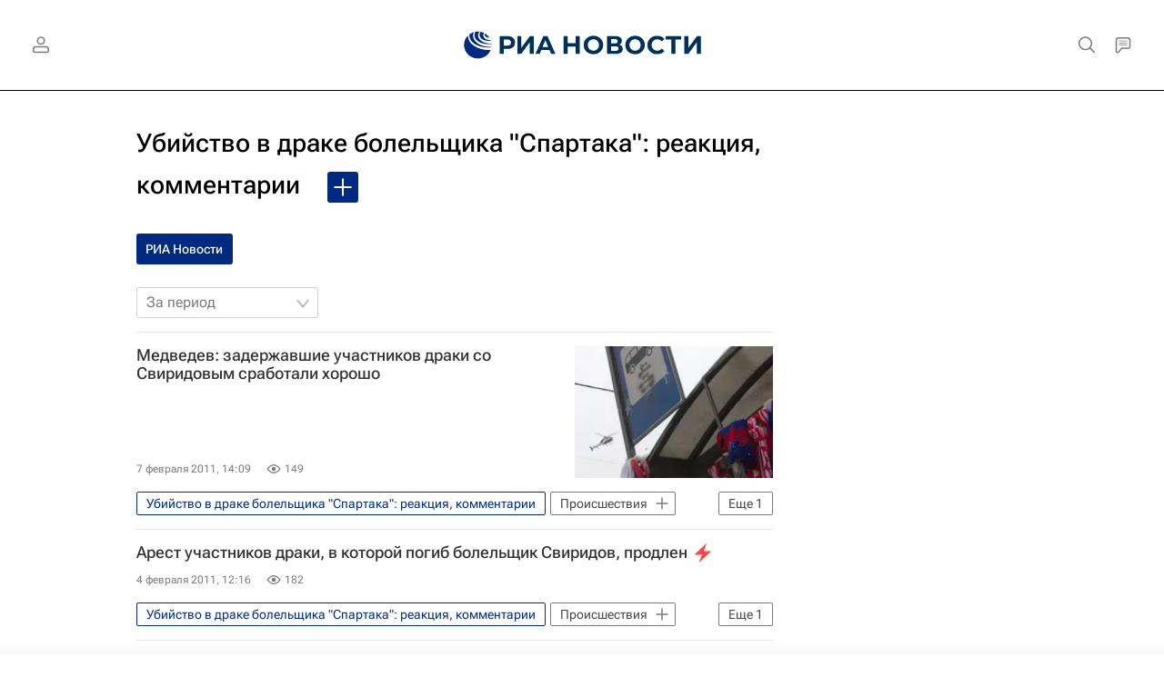

--- FILE ---
content_type: text/html; charset=utf-8
request_url: https://ria.ru/killing_spartak_07122010/
body_size: 29101
content:
<!DOCTYPE html><html lang="ru"><head prefix="og: http://ogp.me/ns# article: http://ogp.me/ns/article# ya: http://webmaster.yandex.ru/vocabularies/"><meta http-equiv="Content-Type" content="text/html; charset=utf-8">
            
                <script type="text/javascript">
                    (function() {
                        new Image().src = "//counter.yadro.ru/hit;RS_Total/Riaru_Total?r" +
                            escape(document.referrer) + ((typeof(screen) == "undefined") ? "" :
                                ";s" + screen.width + "*" + screen.height + "*" + (screen.colorDepth ?
                                    screen.colorDepth : screen.pixelDepth)) + ";u" + escape(document.URL) +
                            ";h" + escape(document.title.substring(0, 80)) + ";" + Math.random();
                    })();
                </script>
            
        
            
                <script type="text/javascript">
                    var _tmr = window._tmr || (window._tmr = []);
                    _tmr.push({id: "331653", type: "pageView", start: (new Date()).getTime()});
                    (function (d, w, id) {
                        if (d.getElementById(id)) return;
                        var ts = d.createElement("script");
                        ts.type = "text/javascript";
                        ts.async = true; ts.id = id;
                        ts.src = (d.location.protocol == "https:" ? "https:" : "http:") + "//top-fwz1.mail.ru/js/code.js";
                        var f = function () {
                            var s = d.getElementsByTagName("script")[0];
                            s.parentNode.insertBefore(ts, s);
                        };
                        if (w.opera == "[object Opera]") {
                            d.addEventListener("DOMContentLoaded", f, false);
                        } else {
                            f();
                        }
                    })(document, window, "topmailru-code");
                </script>
                <noscript>
                    <div style="position:absolute;left:-10000px;">
                        <img src="//top-fwz1.mail.ru/counter?id=331653;js=na" style="border:0;" height="1" width="1" alt="Рейтинг@Mail.ru">
                    </div>
                </noscript>
            
        
            
                <!-- Yandex.Metrika counter -->
                <script type="text/javascript" >
                   (function(m,e,t,r,i,k,a){m[i]=m[i]||function(){(m[i].a=m[i].a||[]).push(arguments)};
                   m[i].l=1*new Date();
                   for (var j = 0; j < document.scripts.length; j++) {if (document.scripts[j].src === r) { return; }}
                   k=e.createElement(t),a=e.getElementsByTagName(t)[0],k.async=1,k.src=r,a.parentNode.insertBefore(k,a)})
                   (window, document, "script", "https://mc.yandex.ru/metrika/tag.js", "ym");

                   ym(960630, "init", {
                        clickmap:true,
                        trackLinks:true,
                        accurateTrackBounce:true,
                        webvisor:true
                   });
                </script>
                <noscript><div><img src="https://mc.yandex.ru/watch/960630" style="position:absolute; left:-9999px;" alt="" /></div></noscript>
                <!-- /Yandex.Metrika counter -->
             
        
            
                <!-- Yandex.Metrika counter -->
                <script type="text/javascript" >
                   (function(m,e,t,r,i,k,a){m[i]=m[i]||function(){(m[i].a=m[i].a||[]).push(arguments)};
                   m[i].l=1*new Date();
                   for (var j = 0; j < document.scripts.length; j++) {if (document.scripts[j].src === r) { return; }}
                   k=e.createElement(t),a=e.getElementsByTagName(t)[0],k.async=1,k.src=r,a.parentNode.insertBefore(k,a)})
                   (window, document, "script", "https://mc.yandex.ru/metrika/tag.js", "ym");

                   ym(48341570, "init", {
                        clickmap:true,
                        trackLinks:true,
                        accurateTrackBounce:true
                   });
                </script>
                <noscript><div><img src="https://mc.yandex.ru/watch/48341570" style="position:absolute; left:-9999px;" alt="" /></div></noscript>
                <!-- /Yandex.Metrika counter -->
             
        
            
            <!-- tns-counter.ru -->
            <script type="text/javascript">
             (function(win, doc, cb){
              (win[cb] = win[cb] || []).push(function() {
               try {
                tnsCounterRian_ru = new TNS.TnsCounter({
                'account':'rian_ru',
                'tmsec': 'rian_site-new'
                });
               } catch(e){}
              });

              var tnsscript = doc.createElement('script');
              tnsscript.type = 'text/javascript';
              tnsscript.async = true;
              tnsscript.src = ('https:' == doc.location.protocol ? 'https:' : 'http:') +
               '//www.tns-counter.ru/tcounter.js';
              var s = doc.getElementsByTagName('script')[0];
              s.parentNode.insertBefore(tnsscript, s);
             })(window, this.document,'tnscounter_callback');
            </script>
            <noscript>
             <img src="//www.tns-counter.ru/V13a****rian_ru/ru/UTF-8/tmsec=rian_site-new/" width="0" height="0" alt="" />
            </noscript>
            <!--/ tns-counter.ru -->
             
        
            
                <script>
                    ((counterHostname) => {
                        window.MSCounter = {
                            counterHostname: counterHostname
                        };
                        window.mscounterCallbacks = window.mscounterCallbacks || [];
                        window.mscounterCallbacks.push(() => {
                            msCounterExampleCom = new MSCounter.counter({
                                    'account':'rian_ru',
                                    'tmsec': 'rian_ru',
                                    'autohit' : true
                                });
                        });

                        const newScript = document.createElement('script');
                        newScript.async = true;
                        newScript.src = `${counterHostname}/ncc/counter.js`;

                        const referenceNode = document.querySelector('script');
                        if (referenceNode) {
                            referenceNode.parentNode.insertBefore(newScript, referenceNode);
                        } else {
                            document.firstElementChild.appendChild(newScript);
                        }
                    })('https://tns-counter.ru/');
                </script>
            
        <meta charset="utf-8"><meta http-equiv="X-UA-Compatible" content="IE=edge,chrome=1"><title>Убийство в драке болельщика "Спартака": реакция, комментарии - последние новости сегодня - РИА Новости</title><meta name="description" content='Убийство в драке болельщика "Спартака": реакция, комментарии. Читайте последние новости на тему в ленте новостей на сайте РИА Новости. '><meta name="analytics:title" content='Убийство в драке болельщика "Спартака": реакция, комментарии'><meta name="analytics:keyw" content="killing_spartak_07122010, killing_spartak_07122010, killing_spartak_07122010"><meta name="analytics:rubric" content=""><meta name="analytics:tags" content='Убийство в драке болельщика "Спартака": реакция, комментарии, Убийство в драке болельщика "Спартака": реакция, комментарии, Убийство в драке болельщика "Спартака": реакция, комментарии'><meta name="analytics:site_domain" content="ria.ru"><meta name="analytics:lang" content="rus"><meta property="og:url" content="https://ria.ru/killing_spartak_07122010/"><meta property="og:title" content='Убийство в драке болельщика "Спартака": реакция, комментарии'><meta property="og:description" content='Убийство в драке болельщика "Спартака": реакция, комментарии. Читайте последние новости на тему в ленте новостей на сайте РИА Новости. '><meta property="og:type" content="website"><meta property="og:site_name" content="РИА Новости"><meta property="og:locale" content="ru_RU"><meta property="vk:image" content="https://cdnn21.img.ria.ru/images/sharing/tag/killing_spartak_07122010.jpg?1768832800&amp;social=vk"><meta property="og:image" content="https://cdnn21.img.ria.ru/images/sharing/tag/killing_spartak_07122010.jpg?1768832800"><meta property="og:image:width" content="2072"><meta property="og:image:height" content="1166"><meta name="relap-image" content="https://cdnn21.img.ria.ru/i/ria_soc.png"><meta name="twitter:card" content="summary_large_image"><meta name="twitter:site" content="@rianru"><link rel="canonical" href="https://ria.ru/killing_spartak_07122010/"><link rel="alternate" hreflang="ru" href="https://ria.ru/killing_spartak_07122010/"><link rel="alternate" hreflang="x-default" href="https://ria.ru/killing_spartak_07122010/"><link rel="preconnect" href="https://cdnn21.img.ria.ru/"><link rel="dns-prefetch" href="https://cdnn21.img.ria.ru/"><link rel="alternate" type="application/rss+xml" href="https://ria.ru/export/rss2/archive/index.xml"><meta name="robots" content="index, follow, max-image-preview:large"><meta name="viewport" content="width=device-width, initial-scale=1.0, maximum-scale=1.0, user-scalable=yes"><meta name="HandheldFriendly" content="true"><meta name="MobileOptimzied" content="width"><meta name="referrer" content="always"><meta name="format-detection" content="telephone=no"><meta name="format-detection" content="address=no"><meta name="yandex-verification" content="60b446706b5fd796"><meta name="google-site-verification" content="57DTwe_P8zcteI_1GYjEV5SeWutAwHYtsk-4KOIHvTM"><meta name="google-site-verification" content="OtWwmT7I1Awn_B7mgpoyj2iIaR906Mp_FUopU6DLpVE"><meta name="yandex-verification" content="6e92aa3fa8a4126f"><meta name="apple-itunes-app" content="app-id=1523036476"><meta name="msApplication-ID" content="RIANovosti.86234F117D12"><meta name="msApplication-PackageFamilyName" content="RIANovosti.86234F117D12_bwjwabna54xm2"><meta name="google-play-app" content="app-id=ru.ria.ria"><link rel="icon" href="https://cdnn21.img.ria.ru/i/favicons/favicon.ico" sizes="any"><link rel="icon" href="https://cdnn21.img.ria.ru/i/favicons/favicon.svg" type="image/svg+xml"><link rel="apple-touch-icon" href="https://cdnn21.img.ria.ru/i/favicons/apple-touch-icon.png"><link rel="manifest" href="/i/favicons/manifest.json?v1"><link rel="preload" href="https://cdnn21.img.ria.ru/css/fonts/font_rs_news_sans.css?9fc475b08" as="style" onload="this.onload=null;this.rel='stylesheet'"><link rel="preload" href="https://cdnn21.img.ria.ru/css/fonts/font_rs_news_serif.css?98728d853" as="style" onload="this.onload=null;this.rel='stylesheet'"><link rel="preload" href="https://cdnn21.img.ria.ru/css/fonts/font_roboto_flex_variable.css?9eab4d901" as="style" onload="this.onload=null;this.rel='stylesheet'"><noscript><link rel="stylesheet" type="text/css" href="https://cdnn21.img.ria.ru/css/fonts/font_rs_news_sans.css?9fc475b08"><link rel="stylesheet" type="text/css" href="https://cdnn21.img.ria.ru/css/fonts/font_rs_news_serif.css?98728d853"><link rel="stylesheet" type="text/css" href="https://cdnn21.img.ria.ru/css/fonts/font_roboto_flex_variable.css?9eab4d901"></noscript><link rel="stylesheet" type="text/css" href="https://cdnn21.img.ria.ru/css/common.min.css?915b951460"><script>var GLOBAL = {}; GLOBAL.www = 'https://ria.ru'; GLOBAL.cookie_domain = '.ria.ru'; GLOBAL.userpic = 'https://cdnn21.img.ria.ru/userpic/'; GLOBAL.adriver = {}; GLOBAL.adriver.sid = "45736"; GLOBAL.adriver.bt = "52"; GLOBAL.csrf_token = ''; GLOBAL.search = {}; GLOBAL.auth = {}; GLOBAL.auth.status = 'error'; GLOBAL.auth.provider = ''; GLOBAL.auth.twitter = '/id/twitter/request/'; GLOBAL.auth.facebook = '/id/facebook/request/'; GLOBAL.auth.vkontakte = '/id/vkontakte/request/'; GLOBAL.auth.google = '/id/google/request/'; GLOBAL.auth.ok = '/id/ok/request/'; GLOBAL.auth.apple = '/id/apple/request/'; GLOBAL.auth.yandex = '/id/yandex/request/'; GLOBAL.auth.moderator = ''; GLOBAL.user = {}; GLOBAL.user.id = ""; GLOBAL.user.showCaptcha = ""; GLOBAL.locale = {}; GLOBAL.locale.id = {}; GLOBAL.locale.id.is_id = '1'; GLOBAL.locale.id.errors = {}; GLOBAL.locale.id.errors.error = 'Ошибка'; GLOBAL.locale.id.errors.errortrylater = 'Произошла ошибка. Попробуйте позже.'; GLOBAL.locale.id.errors.email = 'Введите e-mail'; GLOBAL.locale.id.errors.password = 'Введите пароль'; GLOBAL.locale.id.errors.wrong = 'Неправильный логин или пароль'; GLOBAL.locale.id.errors.wrongpassword = 'Неправильный пароль'; GLOBAL.locale.id.errors.wronglogin = 'Проверьте адрес почты'; GLOBAL.locale.id.errors.emptylogin = 'Не введено имя пользователя'; GLOBAL.locale.id.errors.wrongemail = 'Неверный e-mail'; GLOBAL.locale.id.errors.passwordnotsimilar = 'Введенные пароли не совпадают'; GLOBAL.locale.id.errors.wrongcode = 'Неправильный код'; GLOBAL.locale.id.errors.emptyname = 'Не введено имя'; GLOBAL.locale.id.errors.wrongname = 'Недопустимое имя'; GLOBAL.locale.id.errors.emptylastname = 'Не введена фамилия'; GLOBAL.locale.id.errors.wronglastname = 'Недопустимая фамилия'; GLOBAL.locale.id.errors.send = 'E-mail отправлен!'; GLOBAL.locale.id.errors.notsend = 'Ошибка! Невозможно отправить e-mail.'; GLOBAL.locale.id.errors.anothersoc = 'Другой социальный аккаунт уже связан с этим профилем'; GLOBAL.locale.id.errors.acclink = 'Аккаунты успешно связаны!'; GLOBAL.locale.id.errors.emailexist = 'Пользователь с таким e-mail уже существует'; GLOBAL.locale.id.errors.emailnotexist = 'Ошибка! Пользователя с таким e-mail не существует'; GLOBAL.locale.id.errors.emailwhitelist = 'Произошла ошибка регистрации. Повторите попытку позже или напишите модераторам на moderator@ria.ru'; GLOBAL.locale.id.errors.editemailwhitelist = 'Произошла ошибка. Повторите попытку позже или напишите модераторам на moderator@ria.ru'; GLOBAL.locale.id.errors.editemailbanned = 'Смена почты возможна только после разблокировки аккаунта'; GLOBAL.locale.id.errors.recoveryerror = 'Ошибка восстановления пароля. Пожалуйста, попробуйте снова!'; GLOBAL.locale.id.errors.alreadyactive = 'Пользователь уже был активирован'; GLOBAL.locale.id.errors.autherror = 'Ошибка входа. Пожалуйста, повторите попытку позже или обратитесь в службу технической поддержки'; GLOBAL.locale.id.errors.codeerror = 'Ошибка генерации кода подтверждение регистрации. Пожалуйста, повторите попытку позже или обратитесь в службу технической поддержки'; GLOBAL.locale.id.errors.global = 'Произошла ошибка. Пожалуйста, повторите попытку позже или обратитесь в службу технической поддержки'; GLOBAL.locale.id.errors.registeremail = ' На указанный Вами e-mail отправленно письмо. <br/> Для завершения регистрации, пожалуйста перейдите по ссылке в e-mail. '; GLOBAL.locale.id.errors.linkprofile = ' Этот e-mail уже используется! <a data-modal-open="link_local_account">Вы хотите связать эти аккаунты?</a> '; GLOBAL.locale.id.errors.confirm = ' Этот аккаунт не был подтвержден! <br/> <a class="b-id__secret-recovery">Отправить e-mail</a> с информацией для подтверждения аккаунта. '; GLOBAL.locale.id.errors.block = ' Ваш аккаунт на ria.ru был заблокирован.<br/>Для восстановления доступа отправьте письмо на <a href="mailto:moderator@rian.ru">moderator@rian.ru</a> '; GLOBAL.locale.id.errors.del = ' Ваш аккаунт был удален! Вы можете восстановить его, перейдя по ссылке из письма, высланного при удалении аккаунта. <br/> <a id="modalUserRemindLetter">Повторно отправить e-mail</a> '; GLOBAL.locale.id.errors.confirmation = ' Пожалуйста, перейдите по ссылке из письма, отправленного на <span class="m-email">$1</span> '; GLOBAL.locale.id.links = {}; GLOBAL.locale.id.links.login = 'Авторизация'; GLOBAL.locale.id.links.register = 'Регистрация'; GLOBAL.locale.id.links.forgotpassword = 'Восстановление пароля'; GLOBAL.locale.id.links.privacy = 'Политика конфиденциальности'; GLOBAL.locale.id.login = {}; GLOBAL.locale.id.login.title = 'Авторизация'; GLOBAL.locale.id.login.email = 'E-mail:'; GLOBAL.locale.id.login.password = 'Пароль:'; GLOBAL.locale.id.login.remember = 'Запомнить меня'; GLOBAL.locale.id.login.signin = 'Войти'; GLOBAL.locale.id.login.social = {}; GLOBAL.locale.id.login.social.label = 'Other ways to sign in:'; GLOBAL.locale.id.login.social.anotheruserlink = 'This account has been linked to a different profile.'; GLOBAL.locale.id.register = {}; GLOBAL.locale.id.register.title = 'Регистрация'; GLOBAL.locale.id.register.email = 'E-mail:'; GLOBAL.locale.id.register.password = 'Пароль:'; GLOBAL.locale.id.register.confirm = 'Подтверждение пароля:'; GLOBAL.locale.id.register.captcha = 'Введите код с картинки'; GLOBAL.locale.id.register.requirements = '* Все поля обязательны к заполнению'; GLOBAL.locale.id.register.password_length = 'Не менее 9 символов с 1 цифрой'; GLOBAL.locale.id.register.success = ' Пожалуйста, подтвердите Ваш e-mail для продолжения. Инструкции для подтверждения были высланы на <a class="email"></a> '; GLOBAL.locale.id.register.confirmemail = 'Пожалуйста, подтвердите Ваш e-mail для продолжения.'; GLOBAL.locale.id.register.confirm_personal = 'By clicking \'Register\', you confirm that you agree to our Privacy Policy and give your consent to the processing of personal data in accordance with the Privacy Policy'; GLOBAL.locale.id.deleteaccount = {}; GLOBAL.locale.id.deleteaccount.title = 'Удалить аккаунт'; GLOBAL.locale.id.deleteaccount.body = 'Вы уверены, что хотите удалить аккаунт?'; GLOBAL.locale.id.deleteaccount.success = 'Ваш аккаунт был удален! Вы можете восстановить аккаунт в течение 30 дней, перейдя по ссылке в письме.'; GLOBAL.locale.id.deleteaccount.action = 'Удалить аккаунт'; GLOBAL.locale.id.passwordrecovery = {}; GLOBAL.locale.id.passwordrecovery.title = 'Восстановление пароля'; GLOBAL.locale.id.passwordrecovery.password = 'Введите новый пароль:'; GLOBAL.locale.id.passwordrecovery.confirm = 'Повторите новый пароль:'; GLOBAL.locale.id.passwordrecovery.email = 'E-mail'; GLOBAL.locale.id.passwordrecovery.send = ' Инструкции для восстановления пароля высланы на <a class="email"></a> '; GLOBAL.locale.id.passwordrecovery.success = ' Поздравляем! Пароль успешно восстановлен. Пожалуйста авторизуйтесь. '; GLOBAL.locale.id.passwordrecovery.alert = ' На указанный Вами адрес отправлено сообщение. Чтобы установить пароль, перейдите по ссылке в тексте письма. '; GLOBAL.locale.id.registerconfirm = {}; GLOBAL.locale.id.registerconfirm.success = 'Аккаунт успешно создан!'; GLOBAL.locale.id.registerconfirm.error = 'Ошибка подтверждения регистрации. Пожалуйста, повторите попытку позже или обратитесь в службу технической поддержки'; GLOBAL.locale.id.restoreaccount = {}; GLOBAL.locale.id.restoreaccount.title = 'Восстановление аккаунта'; GLOBAL.locale.id.restoreaccount.confirm = 'Восстановить Ваш аккаунт?'; GLOBAL.locale.id.restoreaccount.error = 'Ошибка! Невозможно восстановить аккаунт'; GLOBAL.locale.id.restoreaccount.success = 'Ваш аккаунт был восстановлен'; GLOBAL.locale.id.localaccount = {}; GLOBAL.locale.id.localaccount.exist = 'У меня есть аккаунт в ria.ru'; GLOBAL.locale.id.localaccount.notexist = 'У меня нет аккаунта в ria.ru'; GLOBAL.locale.id.localaccount.title = 'Регистрация'; GLOBAL.locale.id.localaccount.profile = 'У вас есть аккаунт в ria.ru?'; GLOBAL.locale.id.localaccount.hello = ' <span>Здравствуйте, </span> <span class="m-name"></span> <span>!</span> '; GLOBAL.locale.id.button = {}; GLOBAL.locale.id.button.ok = 'Ок'; GLOBAL.locale.id.button.yes = 'Да'; GLOBAL.locale.id.button.no = 'Нет'; GLOBAL.locale.id.button.next = 'Дальше'; GLOBAL.locale.id.button.close = 'Закрыть'; GLOBAL.locale.id.button.profile = 'В личный кабинет'; GLOBAL.locale.id.button.recover = 'Восстановление'; GLOBAL.locale.id.button.register = 'Регистрация'; GLOBAL.locale.id.message = {}; GLOBAL.locale.id.message.errors = {}; GLOBAL.locale.id.message.errors.empty = 'Невозможно отправить сообщение'; GLOBAL.locale.id.message.errors.notfound = 'Невозможно отправить сообщение'; GLOBAL.locale.id.message.errors.similar = 'Неверный код'; GLOBAL.locale.smartcaptcha = {}; GLOBAL.locale.smartcaptcha.site_key = 'ysc1_3gfeVRJvgbAIGLE0fhwjILisSn1DflCCFOsPCBUb901052cd'; GLOBAL.locale.smartcaptcha.site_key_chat = 'ysc1_3gfeVRJvgbAIGLE0fhwjILisSn1DflCCFOsPCBUb901052cd'; GLOBAL.comet = {}; GLOBAL.comet.ticket = "00"; GLOBAL.comet.url = "https://n-ssl.ria.ru/polling"; GLOBAL.comet.ts = "1768832834"; GLOBAL.comet.objects = []; GLOBAL.comet.reduce = ""; GLOBAL.comet.timeouts = {}; GLOBAL.comet.timeouts.try2 = 1000; GLOBAL.comet.timeouts.try3 = 10000; GLOBAL.comet.timeouts.try4 = 30000; GLOBAL.sock = {}; GLOBAL.sock.server = "https://cm.ria.ru/chat"; GLOBAL.project = "ria"; GLOBAL.partnerstags = "killing_spartak_07122010:ria_ru"; GLOBAL.chat = GLOBAL.chat || {}; GLOBAL.chat.show = !!1; GLOBAL.cdn = "https://cdnn21.img.ria.ru/"; GLOBAL.css = {}; GLOBAL.js = {}; GLOBAL.js.videoplayer = "https://cdnn21.img.ria.ru/min/js/libs/video/videoplayer.min.js?9d9a28fb5"; GLOBAL.css.riaPartners_banner = "https://cdnn21.img.ria.ru/css/banners/partners_banner.min.css?9f07f88f0"; GLOBAL.css.riaPartners_column = "https://cdnn21.img.ria.ru/css/banners/partners_column.min.css?924e0edb1"; GLOBAL.css.riaPartners_mobile = "https://cdnn21.img.ria.ru/css/banners/partners_mobile.min.css?9f50a9c20"; GLOBAL.js.riaPartners = "https://cdnn21.img.ria.ru/min/js/libs/ria.partners.js?998f585bb";</script><script type="text/javascript">
            (function(e, x, pe, r, i, me, nt){
            e[i]=e[i]||function(){(e[i].a=e[i].a||[]).push(arguments)},
            me=x.createElement(pe),
            me.async=1,
            me.src=r,
            nt=x.getElementsByTagName(pe)[0],
            nt.parentNode.insertBefore(me,nt)
            })(window, document, 'script', 'https://abt.s3.yandex.net/expjs/latest/exp.js', 'ymab');
            ymab('metrika.960630', 'init');
            ymab('metrika.94856332', 'init');
        </script><script>
                    window.headerBiddingPushAdUnits = function( params ) { };
                </script><script src="https://yandex.ru/ads/system/header-bidding.js" async="true"></script><!-- HB code --><script>
    var adfoxBiddersMap = {
		"myTarget": "850816",
		"adfox_WiseUP": "997769",
		"buzzoola": "1266394",
		"adfox_imho-video": "1732671",
		"sape": "3338206"
    };
    if (window.innerWidth <= 1160) 
	{
		var adUnits = [
			{
				"code": "adfox_154330592324517184",
				"bids": [
					{
						"bidder": "myTarget",
						"params": {
							"placementId": "389710"
						}
					},
					{
						"bidder": "sape",
						"params": { "placementId": "939870"
						}
					}	
				],
				"sizes": [
					[320,100]
				]
			}
		];
    } 
	else if (window.innerWidth >= 1161) 
	{
		var adUnits = [
			{
				"code": "adfox_154385051961965826",
				"bids": [
					{
						"bidder": "adfox_imho-video",
						"params": {
							"p1": "cqryp",
							"p2": "hitz"
						}
					},
					{
						"bidder": "buzzoola",
						"params": {
							"placementId": "680041"
						}
					},
					{ 
						"bidder": "sape", 
						"params":{ 
							"placementId": "939867"
						}
					}
				],
				"sizes": [
					[300,600]
				]
			},
			{
				"code": "adfox_154330575672688436",
				"bids": [
					{
						"bidder": "adfox_imho-video",
						"params": {
							"p1": "cqryq",
							"p2": "hity"
						}
					}
				],
				"sizes": [
					[1420,250]
				]
			},
			{
				"code": "adfox_15438505890596004",
				"bids": [
					{
						"bidder": "myTarget",
						"params": {
							"placementId": "368379"
						}
					},
					{
						"bidder": "adfox_WiseUP",
						"params": {
							"pp": "h",
							"ps": "cjkt",
							"p2": "gewe"
						}
					}
				],
				"sizes": [
					[300,250],
					[300,300]
				]
			}
		];
syncPixels = [{
    bidder: 'adfox_imho-video',
    pixels: [
    "https://www.tns-counter.ru/V13a****idsh_ad/ru/CP1251/tmsec=idsh_dis/",
    "https://www.tns-counter.ru/V13a****idsh_vid/ru/CP1251/tmsec=idsh_sid90680-dis/",
    "https://mc.yandex.ru/watch/66716692?page-url=90680%3Futm_source=dis_default%26utm_medium=%26utm_campaign=%26utm_content=%26utm_term=&page-ref=[PAGE_URL]"
]
  }]
    }
    var userTimeout = 500;
    window.YaHeaderBiddingSettings = {
		biddersMap: adfoxBiddersMap,
		adUnits: adUnits,
		timeout: userTimeout
    };
</script> </head><body class="body m-ria" id="body" data-const-page-type="tag" data-page-type="" data-page-project="ria" data-header-sticked-on="1"><script src="https://cdnn21.img.ria.ru/min/js/jquery/jquery-1.12.4.min.js?96ee03cbd"></script><div class="schema_org" itemscope="itemscope" itemtype="https://schema.org/WebSite" data-test="org"><meta itemprop="name" content="РИА Новости"><meta itemprop="description" content="Новости в России и мире, самая оперативная информация: темы дня, обзоры, анализ. Фото и видео с места событий, инфографика, радиоэфир, подкасты"><a itemprop="url" href="https://ria.ru"> </a><meta itemprop="image" content="https://cdnn21.img.ria.ru/i/export/ria/logo.png"><div itemprop="potentialAction" itemscope="itemscope" itemtype="https://schema.org/SearchAction"><meta itemprop="target" content="https://ria.ru/search/?query={query}"><meta itemprop="query-input" content="required name=query"></div></div><div class="schema_org" itemscope="itemscope" itemtype="http://schema.org/WebPage"><a itemprop="url" href="https://ria.ru/killing_spartak_07122010/"> </a><meta itemprop="mainEntityOfPage" content="https://ria.ru/killing_spartak_07122010/"><meta itemprop="name" content='Убийство в драке болельщика \"Спартака\": реакция, комментарии - последние новости сегодня - РИА Новости'><meta itemprop="headline" content='Убийство в драке болельщика \"Спартака\": реакция, комментарии - последние новости сегодня - РИА Новости'><meta itemprop="description" content='Убийство в драке болельщика \"Спартака\": реакция, комментарии. Читайте последние новости на тему в ленте новостей на сайте РИА Новости. '><meta itemprop="genre" content="Новости"><meta itemprop="keywords" content='убийство в драке болельщика "спартака": реакция, комментарии, убийство в драке болельщика "спартака": реакция, комментарии новости, '><meta itemprop="image" content="https://cdnn21.img.ria.ru/images/32272/64/322726422_0:0:0:0_1920x0_80_0_0_28fc1ab165a50383f292c3830f7946a4.jpg.webp"><meta itemprop="dateModified" content="2011-02-07T14:09:00+03:00"></div><ul class="schema_org" itemscope="itemscope" itemtype="http://schema.org/BreadcrumbList"><li itemprop="itemListElement" itemscope="itemscope" itemtype="http://schema.org/ListItem"><meta itemprop="name" content="РИА Новости"><meta itemprop="position" content="1"><meta itemprop="item" content="https://ria.ru"><a itemprop="url" href="https://ria.ru"> </a></li><li itemprop="itemListElement" itemscope="itemscope" itemtype="http://schema.org/ListItem"><meta itemprop="name" content='Убийство в драке болельщика "Спартака": реакция, комментарии'><meta itemprop="position" content="2"><meta itemprop="item" content="https://ria.ru/killing_spartak_07122010/"><a itemprop="url" href="https://ria.ru/killing_spartak_07122010/"> </a></li></ul><script>
                    if (!rutarget) {
                        var rutarget = {};
                    }
                    if (!rutarget.adfox) {
                        rutarget.adfox = {
                            getAdState: function() {return 0},
                            checkAd: function() {}
                        };
                    }
                </script><script>
            var svg_spirte_files = [
                

                "https://cdnn21.img.ria.ru/i/sprites/header_icon/inline.svg?108",
                "https://cdnn21.img.ria.ru/i/sprites/icon/inline.svg?108",
                "https://cdnn21.img.ria.ru/i/sprites/emoji/inline.svg?108",

                

                "https://cdnn21.img.ria.ru/i/sprites/white_longread/inline.svg?108",

                "https://cdnn21.img.ria.ru/i/sprites/logo/inline.svg?108",
                "https://cdnn21.img.ria.ru/i/sprites/social/inline.svg?108",

                "https://cdnn21.img.ria.ru/i/sprites/s_icon/inline.svg?108",
                "https://cdnn21.img.ria.ru/i/sprites/s_social/inline.svg?108"
            ];

            for (var i = 0; i < svg_spirte_files.length; i++) {
                var svg_ajax = new XMLHttpRequest();
                svg_ajax.open("GET", svg_spirte_files[i], true);
                svg_ajax.send();
                svg_ajax.onload = function(e) {
                    var svg_div = document.createElement("div");
                    svg_div.className = 'svg-sprite';
                    svg_div.innerHTML = this.responseText;
                    document.body.insertBefore(svg_div, document.body.childNodes[0]);
                }
            }
            </script><script>
                if ( !window.EVENTSTACK ) window.EVENTSTACK = [];
            </script><script src="https://cdnn21.img.ria.ru/min/js/libs/banners/adfx.loader.bind.js?98427ff4a"></script><script>
                    (window.yaContextCb = window.yaContextCb || []).push(() => {
                        replaceOriginalAdFoxMethods();
                        window.Ya.adfoxCode.hbCallbacks = window.Ya.adfoxCode.hbCallbacks || [];
                    })
                </script><script src="https://yandex.ru/ads/system/context.js" async="true"></script><script src="https://cdnn21.img.ria.ru/min/js/libs/banners/prebid.min.js?991c5bc75"></script><script>
                        window.riaPartners = window.riaPartners || [];
                    </script><div class="view-size" id="jsViewSize"></div><div class="page" id="page"><div class="page__width" id="banner_before_header"><aside><div class="banner m-before-header m-not-stub m-article-desktop" data-position="tag_desktop_header"><div class="banner__content"></div></div><div class="banner m-before-header m-article-mobile" data-position="tag_mobile_header"><div class="banner__content"></div></div></aside></div><aside><div class="banner m-no-indent m-mobile" data-position="tag_mobile_fake"><div class="banner__content"></div></div></aside><div class="page__width page__bg"><div class="page__bg-media"></div><div class="alert m-hidden" id="alertAfterRegister"><div class="alert__text">
                Регистрация пройдена успешно! <br>
                Пожалуйста, перейдите по ссылке из письма, отправленного на <span class="m-email"></span></div><div class="alert__btn"><button class="form__btn m-min m-white confirmEmail">Отправить еще раз</button></div></div><div class="header" id="header" data-header-type=""><div class="header__height" id="headerHeight"></div><div class="header__position"><div class="page__width"><div class="header__sticked" id="headerSticked"><div class="header__sticked-logo"><svg class="svg-icon m-desktop m-project-recipe"><use xmlns:xlink="http://www.w3.org/1999/xlink" xlink:href="#logo-recipe_logo_m"></use></svg><svg class="svg-icon m-mobile m-project-recipe"><use xmlns:xlink="http://www.w3.org/1999/xlink" xlink:href="#logo-recipe_logo_mobile_m"></use></svg><svg class="svg-icon m-desktop m-realty"><use xmlns:xlink="http://www.w3.org/1999/xlink" xlink:href="#logo-realty_logo_m"></use></svg><svg class="svg-icon m-mobile m-realty"><use xmlns:xlink="http://www.w3.org/1999/xlink" xlink:href="#logo-realty_logo_mobile_m"></use></svg><svg class="svg-icon m-desktop m-rsport"><use xmlns:xlink="http://www.w3.org/1999/xlink" xlink:href="#logo-sport_logo_m"></use></svg><svg class="svg-icon m-mobile m-rsport"><use xmlns:xlink="http://www.w3.org/1999/xlink" xlink:href="#logo-sport_logo_mobile_m"></use></svg><svg class="svg-icon m-desktop m-ria"><use xmlns:xlink="http://www.w3.org/1999/xlink" xlink:href="#logo-ria_logo_m"></use></svg><svg class="svg-icon m-mobile m-ria"><use xmlns:xlink="http://www.w3.org/1999/xlink" xlink:href="#logo-ria_logo_mobile_m"></use></svg><a class="m-link-home m-project-recipe" href="https://ria.ru/recipe/" title="Рецепты"></a><a class="m-link-home m-realty" href="https://realty.ria.ru/" title="Главная страница сайта realty"></a><a class="m-link-home m-rsport" href="https://ria.ru/sport/" title="Главная страница сайта rsport"></a><a class="m-link-home m-ria" href="https://ria.ru/" title="Главная страница сайта ria"></a><a class="m-link-ria m-project-recipe m-realty m-rsport" href="https://ria.ru/" title="Главная страница сайта ria"></a></div><div class="header__menu"><div class="header__menu-left"><a class="header__menu-button header__menu-login" data-modal-open="authorization"><span class="header__menu-icon color-svg-hover-only" data-auth="1"><svg class="svg-icon"><use xmlns:xlink="http://www.w3.org/1999/xlink" xlink:href="#header_icon-user_filled"></use></svg></span><span class="header__menu-icon color-svg-hover-only" data-auth="0"><svg class="svg-icon"><use xmlns:xlink="http://www.w3.org/1999/xlink" xlink:href="#header_icon-user"></use></svg></span></a></div><span class="header__menu-share"><div class="share m-header" data-nosnippet="true" data-id="" data-url="https://ria.ru" data-title=""></div></span><div class="header__menu-right"><a class="header__menu-button header__menu-search" data-modal-open="search"><span class="header__menu-icon color-svg-hover-only"><svg class="svg-icon"><use xmlns:xlink="http://www.w3.org/1999/xlink" xlink:href="#header_icon-search"></use></svg></span></a><a class="header__menu-button header__menu-chat js__toggle-chat"><span class="header__menu-icon color-svg-hover-only"><svg class="svg-icon"><use xmlns:xlink="http://www.w3.org/1999/xlink" xlink:href="#header_icon-chat"></use></svg></span></a></div></div></div></div></div></div><div class="content" id="content"><div class="layout-rubric"><div class="layout-rubric__main"><div class="rubric-list"><div class="list-filters"><div class="tag-input"><h1 class="tag-input__tags"><span class="tag-input__tag m-single" data-sid="killing_spartak_07122010"><a href="/killing_spartak_07122010/" class="tag-input__tag-text">Убийство в драке болельщика "Спартака": реакция, комментарии</a><span class="tag-input__tag-del"> <svg class="svg-icon"><use xmlns:xlink="http://www.w3.org/1999/xlink" xlink:href="#icon-close_small"></use></svg></span></span></h1><div class="tag-input__add-tag"><input type="text" class="tag-input__add-tag-input"><div class="tag-input__add-suggest"><ul></ul></div><div class="tag-input__add-tag-btn color-bg-hover"><svg class="svg-icon"><use xmlns:xlink="http://www.w3.org/1999/xlink" xlink:href="#icon-plus_small"></use></svg></div></div></div><div class="tag-info"></div><div class="tag-projects"><div class="tag-projects__over"><div class="tag-projects__list" data-nosnippet="true"><span class="tag-projects__item color-bg m-active">РИА Новости</span></div></div></div><div class="list-date color-font-active">За период</div></div><div class="list list-tags" data-view="tags" itemscope="" itemtype="http://schema.org/ItemList"><div class="list-item" data-type="article" data-view="tags" data-schema-position="1"><span class="schema_org" itemprop="itemListElement" itemscope="" itemtype="http://schema.org/ListItem"><meta itemprop="position" content="1"><a itemprop="url" href="https://ria.ru/20110207/331343511.html"> </a><meta itemprop="name" content="Медведев: задержавшие участников драки со Свиридовым сработали хорошо"></span><div class="list-item__content"><a href="https://ria.ru/20110207/331343511.html" class="list-item__image" data-view="tags"><picture><source media="(min-width: 1160px)" media-type="hires" srcset="https://cdnn21.img.ria.ru/images/32272/64/322726422_0:0:0:0_203x0_80_0_0_62bbacef22d7b965622cb44b0d3c8a9d.jpg.webp"></source><source media="(min-width: 480px)" media-type="hires" srcset="https://cdnn21.img.ria.ru/images/32272/64/322726422_0:0:0:0_260x0_80_0_0_3cfc9d6128bc5b2c9810dd8ed97ba323.jpg.webp"></source><img media-type="hires" data-crop-ratio="0" data-crop-width="650" data-crop-height="0" data-source-sid="rian_photo" alt="Акция памяти погибшего футбольного болельщика Егора Свиридова" title="Акция памяти погибшего футбольного болельщика Егора Свиридова" class="responsive_img m-list-img" src="https://cdnn21.img.ria.ru/images/32272/64/322726422_0:0:0:0_650x0_80_0_0_309422cffea4c6780c40d4b3204f10e6.jpg.webp" data-responsive1160="https://cdnn21.img.ria.ru/images/32272/64/322726422_0:0:0:0_203x0_80_0_0_62bbacef22d7b965622cb44b0d3c8a9d.jpg.webp" data-responsive480="https://cdnn21.img.ria.ru/images/32272/64/322726422_0:0:0:0_260x0_80_0_0_3cfc9d6128bc5b2c9810dd8ed97ba323.jpg.webp"></picture></a><a href="https://ria.ru/20110207/331343511.html" class="list-item__title color-font-hover-only">Медведев: задержавшие участников драки со Свиридовым сработали хорошо</a></div><div class="list-item__info"><div class="list-item__info-item" data-type="date">7 февраля 2011, 14:09</div><div class="list-item__info-item" data-type="views"><i><svg class="svg-icon"><use xmlns:xlink="http://www.w3.org/1999/xlink" xlink:href="#icon-views_small"></use></svg></i><span>149</span></div></div><div class="list-item__tags"><div class="list-item__tags-more color-btn-active">Еще <span></span></div><div class="list-item__tags-list"><a href="/killing_spartak_07122010/" class="list-tag m-active color-border color-font color-svg m-add" data-sid="killing_spartak_07122010"><span class="list-tag__text">Убийство в драке болельщика "Спартака": реакция, комментарии</span><span class="list-tag__icon"><svg class="svg-icon"><use xmlns:xlink="http://www.w3.org/1999/xlink" xlink:href="#s_icon-s_plus_small"></use></svg></span></a><a href="/incidents/" class="list-tag m-add" data-sid="incidents"><span class="list-tag__text">Происшествия</span><span class="list-tag__icon"><svg class="svg-icon"><use xmlns:xlink="http://www.w3.org/1999/xlink" xlink:href="#s_icon-s_plus_small"></use></svg></span></a><a href="/sviridov_spartak_fan_murder_11052011/" class="list-tag m-add" data-sid="sviridov_spartak_fan_murder_11052011"><span class="list-tag__text">Расследование убийства болельщика "Спартака" Егора Свиридова</span><span class="list-tag__icon"><svg class="svg-icon"><use xmlns:xlink="http://www.w3.org/1999/xlink" xlink:href="#s_icon-s_plus_small"></use></svg></span></a></div></div></div><div class="list-item m-noimage" data-type="article" data-view="tags" data-schema-position="2"><span class="schema_org" itemprop="itemListElement" itemscope="" itemtype="http://schema.org/ListItem"><meta itemprop="position" content="2"><a itemprop="url" href="https://ria.ru/20110204/330236175.html"> </a><meta itemprop="name" content="Арест участников драки, в которой погиб болельщик Свиридов, продлен"></span><div class="list-item__content"><a href="https://ria.ru/20110204/330236175.html" class="list-item__title color-font-hover-only">Арест участников драки, в которой погиб болельщик Свиридов, продлен<span class="list-item__icon m-breaking"><span class="list-item__icon-bg"><svg class="svg-icon"><use xmlns:xlink="http://www.w3.org/1999/xlink" xlink:href="#icon-lightning_small"></use></svg></span></span></a></div><div class="list-item__info"><div class="list-item__info-item" data-type="date">4 февраля 2011, 12:16</div><div class="list-item__info-item" data-type="views"><i><svg class="svg-icon"><use xmlns:xlink="http://www.w3.org/1999/xlink" xlink:href="#icon-views_small"></use></svg></i><span>182</span></div></div><div class="list-item__tags"><div class="list-item__tags-more color-btn-active">Еще <span></span></div><div class="list-item__tags-list"><a href="/killing_spartak_07122010/" class="list-tag m-active color-border color-font color-svg m-add" data-sid="killing_spartak_07122010"><span class="list-tag__text">Убийство в драке болельщика "Спартака": реакция, комментарии</span><span class="list-tag__icon"><svg class="svg-icon"><use xmlns:xlink="http://www.w3.org/1999/xlink" xlink:href="#s_icon-s_plus_small"></use></svg></span></a><a href="/incidents/" class="list-tag m-add" data-sid="incidents"><span class="list-tag__text">Происшествия</span><span class="list-tag__icon"><svg class="svg-icon"><use xmlns:xlink="http://www.w3.org/1999/xlink" xlink:href="#s_icon-s_plus_small"></use></svg></span></a><a href="/sviridov_spartak_fan_murder_11052011/" class="list-tag m-add" data-sid="sviridov_spartak_fan_murder_11052011"><span class="list-tag__text">Расследование убийства болельщика "Спартака" Егора Свиридова</span><span class="list-tag__icon"><svg class="svg-icon"><use xmlns:xlink="http://www.w3.org/1999/xlink" xlink:href="#s_icon-s_plus_small"></use></svg></span></a></div></div></div><aside><div class="banner m-article-desktop m-in-list" data-position="tag_desktop_content-1"><div class="banner__content"></div></div><div class="banner m-article-mobile m-in-list" data-position="tag_mobile_content-1"><div class="banner__content"></div></div></aside><div class="list-item" data-type="article" data-view="tags" data-schema-position="3"><span class="schema_org" itemprop="itemListElement" itemscope="" itemtype="http://schema.org/ListItem"><meta itemprop="position" content="3"><a itemprop="url" href="https://ria.ru/20110115/321900951.html"> </a><meta itemprop="name" content='СК РФ назвал зачинщиков драки, в которой погиб болельщик "Спартака"'></span><div class="list-item__content"><a href="https://ria.ru/20110115/321900951.html" class="list-item__image" data-view="tags"><picture><source media="(min-width: 1160px)" media-type="s600x340" srcset="https://cdnn21.img.ria.ru/images/30806/91/308069162_0:425:2778:2000_203x0_80_0_0_94abd38863c9e61acb9fabf4c1d87953.jpg.webp"></source><source media="(min-width: 480px)" media-type="s600x340" srcset="https://cdnn21.img.ria.ru/images/30806/91/308069162_0:425:2778:2000_260x0_80_0_0_ad10b31383a9316748236653f64a3a63.jpg.webp"></source><img media-type="s600x340" data-crop-ratio="0.56695464362851" data-crop-width="650" data-crop-height="369" data-source-sid="rian_photo" alt="Акция в память об убитом Егоре Свиридове прошла на Кронштадтском бульваре в Москве" title="Акция в память об убитом Егоре Свиридове прошла на Кронштадтском бульваре в Москве" class="responsive_img m-list-img" src="https://cdnn21.img.ria.ru/images/30806/91/308069162_0:425:2778:2000_650x0_80_0_0_843d51e1849b4b524fd8d95ba1c92769.jpg.webp" data-responsive1160="https://cdnn21.img.ria.ru/images/30806/91/308069162_0:425:2778:2000_203x0_80_0_0_94abd38863c9e61acb9fabf4c1d87953.jpg.webp" data-responsive480="https://cdnn21.img.ria.ru/images/30806/91/308069162_0:425:2778:2000_260x0_80_0_0_ad10b31383a9316748236653f64a3a63.jpg.webp"></picture></a><a href="https://ria.ru/20110115/321900951.html" class="list-item__title color-font-hover-only">СК РФ назвал зачинщиков драки, в которой погиб болельщик "Спартака"</a></div><div class="list-item__info"><div class="list-item__info-item" data-type="date">15 января 2011, 11:03</div><div class="list-item__info-item" data-type="views"><i><svg class="svg-icon"><use xmlns:xlink="http://www.w3.org/1999/xlink" xlink:href="#icon-views_small"></use></svg></i><span>285</span></div></div><div class="list-item__tags"><div class="list-item__tags-more color-btn-active">Еще <span></span></div><div class="list-item__tags-list"><a href="/killing_spartak_07122010/" class="list-tag m-active color-border color-font color-svg m-add" data-sid="killing_spartak_07122010"><span class="list-tag__text">Убийство в драке болельщика "Спартака": реакция, комментарии</span><span class="list-tag__icon"><svg class="svg-icon"><use xmlns:xlink="http://www.w3.org/1999/xlink" xlink:href="#s_icon-s_plus_small"></use></svg></span></a><a href="/incidents/" class="list-tag m-add" data-sid="incidents"><span class="list-tag__text">Происшествия</span><span class="list-tag__icon"><svg class="svg-icon"><use xmlns:xlink="http://www.w3.org/1999/xlink" xlink:href="#s_icon-s_plus_small"></use></svg></span></a></div></div></div><div class="list-item m-noimage" data-type="article" data-view="tags" data-schema-position="4"><span class="schema_org" itemprop="itemListElement" itemscope="" itemtype="http://schema.org/ListItem"><meta itemprop="position" content="4"><a itemprop="url" href="https://ria.ru/20110113/321093136.html"> </a><meta itemprop="name" content='"Фратрия" не имеет отношения к акции фанатов в САО Москвы 15 января'></span><div class="list-item__content"><a href="https://ria.ru/20110113/321093136.html" class="list-item__title color-font-hover-only">"Фратрия" не имеет отношения к акции фанатов в САО Москвы 15 января</a></div><div class="list-item__info"><div class="list-item__info-item" data-type="date">13 января 2011, 14:27</div><div class="list-item__info-item" data-type="views"><i><svg class="svg-icon"><use xmlns:xlink="http://www.w3.org/1999/xlink" xlink:href="#icon-views_small"></use></svg></i><span>81</span></div></div><div class="list-item__tags"><div class="list-item__tags-more color-btn-active">Еще <span></span></div><div class="list-item__tags-list"><a href="/killing_spartak_07122010/" class="list-tag m-active color-border color-font color-svg m-add" data-sid="killing_spartak_07122010"><span class="list-tag__text">Убийство в драке болельщика "Спартака": реакция, комментарии</span><span class="list-tag__icon"><svg class="svg-icon"><use xmlns:xlink="http://www.w3.org/1999/xlink" xlink:href="#s_icon-s_plus_small"></use></svg></span></a><a href="/sportnews/" class="list-tag m-add" data-sid="sportnews"><span class="list-tag__text">Спорт</span><span class="list-tag__icon"><svg class="svg-icon"><use xmlns:xlink="http://www.w3.org/1999/xlink" xlink:href="#s_icon-s_plus_small"></use></svg></span></a></div></div></div><div class="list-item" data-type="article" data-view="tags" data-schema-position="5"><span class="schema_org" itemprop="itemListElement" itemscope="" itemtype="http://schema.org/ListItem"><meta itemprop="position" content="5"><a itemprop="url" href="https://ria.ru/20110113/320948599.html"> </a><meta itemprop="name" content='Задержан пятый участник драки, в которой погиб болельщик "Спартака" -Ъ'></span><div class="list-item__content"><a href="https://ria.ru/20110113/320948599.html" class="list-item__image" data-view="tags"><picture><source media="(min-width: 1160px)" media-type="s600x340" srcset="https://cdnn21.img.ria.ru/images/30806/91/308069162_0:425:2778:2000_203x0_80_0_0_94abd38863c9e61acb9fabf4c1d87953.jpg.webp"></source><source media="(min-width: 480px)" media-type="s600x340" srcset="https://cdnn21.img.ria.ru/images/30806/91/308069162_0:425:2778:2000_260x0_80_0_0_ad10b31383a9316748236653f64a3a63.jpg.webp"></source><img media-type="s600x340" data-crop-ratio="0.56695464362851" data-crop-width="650" data-crop-height="369" data-source-sid="rian_photo" alt="Акция в память об убитом Егоре Свиридове прошла на Кронштадтском бульваре в Москве" title="Акция в память об убитом Егоре Свиридове прошла на Кронштадтском бульваре в Москве" class="responsive_img m-list-img" src="https://cdnn21.img.ria.ru/images/30806/91/308069162_0:425:2778:2000_650x0_80_0_0_843d51e1849b4b524fd8d95ba1c92769.jpg.webp" data-responsive1160="https://cdnn21.img.ria.ru/images/30806/91/308069162_0:425:2778:2000_203x0_80_0_0_94abd38863c9e61acb9fabf4c1d87953.jpg.webp" data-responsive480="https://cdnn21.img.ria.ru/images/30806/91/308069162_0:425:2778:2000_260x0_80_0_0_ad10b31383a9316748236653f64a3a63.jpg.webp"></picture></a><a href="https://ria.ru/20110113/320948599.html" class="list-item__title color-font-hover-only">Задержан пятый участник драки, в которой погиб болельщик "Спартака" -Ъ</a></div><div class="list-item__info"><div class="list-item__info-item" data-type="date">13 января 2011, 07:31</div><div class="list-item__info-item" data-type="views"><i><svg class="svg-icon"><use xmlns:xlink="http://www.w3.org/1999/xlink" xlink:href="#icon-views_small"></use></svg></i><span>115</span></div></div><div class="list-item__tags"><div class="list-item__tags-more color-btn-active">Еще <span></span></div><div class="list-item__tags-list"><a href="/killing_spartak_07122010/" class="list-tag m-active color-border color-font color-svg m-add" data-sid="killing_spartak_07122010"><span class="list-tag__text">Убийство в драке болельщика "Спартака": реакция, комментарии</span><span class="list-tag__icon"><svg class="svg-icon"><use xmlns:xlink="http://www.w3.org/1999/xlink" xlink:href="#s_icon-s_plus_small"></use></svg></span></a><a href="/incidents/" class="list-tag m-add" data-sid="incidents"><span class="list-tag__text">Происшествия</span><span class="list-tag__icon"><svg class="svg-icon"><use xmlns:xlink="http://www.w3.org/1999/xlink" xlink:href="#s_icon-s_plus_small"></use></svg></span></a></div></div></div><aside><div class="banner m-article-desktop m-in-list" data-position="tag_desktop_content-2"><div class="banner__content"></div></div><div class="banner m-article-mobile m-in-list" data-position="tag_mobile_content-2"><div class="banner__content"></div></div></aside><div class="list-item" data-type="article" data-view="tags" data-schema-position="6"><span class="schema_org" itemprop="itemListElement" itemscope="" itemtype="http://schema.org/ListItem"><meta itemprop="position" content="6"><a itemprop="url" href="https://ria.ru/20110112/320650628.html"> </a><meta itemprop="name" content="Власти Петербурга согласовали митинг в память о Егоре Свиридове"></span><div class="list-item__content"><a href="https://ria.ru/20110112/320650628.html" class="list-item__image" data-view="tags"><picture><source media="(min-width: 1160px)" media-type="s600x340" srcset="https://cdnn21.img.ria.ru/images/30806/91/308069162_0:425:2778:2000_203x0_80_0_0_94abd38863c9e61acb9fabf4c1d87953.jpg.webp"></source><source media="(min-width: 480px)" media-type="s600x340" srcset="https://cdnn21.img.ria.ru/images/30806/91/308069162_0:425:2778:2000_260x0_80_0_0_ad10b31383a9316748236653f64a3a63.jpg.webp"></source><img media-type="s600x340" data-crop-ratio="0.56695464362851" data-crop-width="650" data-crop-height="369" data-source-sid="rian_photo" alt="Акция в память об убитом Егоре Свиридове. Архив" title="Акция в память об убитом Егоре Свиридове. Архив" class="responsive_img m-list-img" src="https://cdnn21.img.ria.ru/images/30806/91/308069162_0:425:2778:2000_650x0_80_0_0_843d51e1849b4b524fd8d95ba1c92769.jpg.webp" data-responsive1160="https://cdnn21.img.ria.ru/images/30806/91/308069162_0:425:2778:2000_203x0_80_0_0_94abd38863c9e61acb9fabf4c1d87953.jpg.webp" data-responsive480="https://cdnn21.img.ria.ru/images/30806/91/308069162_0:425:2778:2000_260x0_80_0_0_ad10b31383a9316748236653f64a3a63.jpg.webp"></picture></a><a href="https://ria.ru/20110112/320650628.html" class="list-item__title color-font-hover-only">Власти Петербурга согласовали митинг в память о Егоре Свиридове</a></div><div class="list-item__info"><div class="list-item__info-item" data-type="date">12 января 2011, 15:43</div><div class="list-item__info-item" data-type="views"><i><svg class="svg-icon"><use xmlns:xlink="http://www.w3.org/1999/xlink" xlink:href="#icon-views_small"></use></svg></i><span>95</span></div></div><div class="list-item__tags"><div class="list-item__tags-more color-btn-active">Еще <span></span></div><div class="list-item__tags-list"><a href="/killing_spartak_07122010/" class="list-tag m-active color-border color-font color-svg m-add" data-sid="killing_spartak_07122010"><span class="list-tag__text">Убийство в драке болельщика "Спартака": реакция, комментарии</span><span class="list-tag__icon"><svg class="svg-icon"><use xmlns:xlink="http://www.w3.org/1999/xlink" xlink:href="#s_icon-s_plus_small"></use></svg></span></a><a href="/society/" class="list-tag m-add" data-sid="society"><span class="list-tag__text">Общество</span><span class="list-tag__icon"><svg class="svg-icon"><use xmlns:xlink="http://www.w3.org/1999/xlink" xlink:href="#s_icon-s_plus_small"></use></svg></span></a><a href="/sviridov_memory_meeting_15012011/" class="list-tag m-add" data-sid="sviridov_memory_meeting_15012011"><span class="list-tag__text">Акции памяти убитого болельщика "Спартака" Егора Свиридова на 40 день его гибели</span><span class="list-tag__icon"><svg class="svg-icon"><use xmlns:xlink="http://www.w3.org/1999/xlink" xlink:href="#s_icon-s_plus_small"></use></svg></span></a></div></div></div><div class="list-item" data-type="article" data-view="tags" data-schema-position="7"><span class="schema_org" itemprop="itemListElement" itemscope="" itemtype="http://schema.org/ListItem"><meta itemprop="position" content="7"><a itemprop="url" href="https://ria.ru/20101228/314543274.html"> </a><meta itemprop="name" content="Двое участников драки, в которой был убит Свиридов, заочно арестованы"></span><div class="list-item__content"><a href="https://ria.ru/20101228/314543274.html" class="list-item__image" data-view="tags"><picture><source media="(min-width: 1160px)" media-type="s600x340" srcset="https://cdnn21.img.ria.ru/images/30806/91/308069162_0:425:2778:2000_203x0_80_0_0_94abd38863c9e61acb9fabf4c1d87953.jpg.webp"></source><source media="(min-width: 480px)" media-type="s600x340" srcset="https://cdnn21.img.ria.ru/images/30806/91/308069162_0:425:2778:2000_260x0_80_0_0_ad10b31383a9316748236653f64a3a63.jpg.webp"></source><img media-type="s600x340" data-crop-ratio="0.56695464362851" data-crop-width="650" data-crop-height="369" data-source-sid="rian_photo" alt="Акция в память об убитом Егоре Свиридове прошла на Кронштадтском бульваре в Москве" title="Акция в память об убитом Егоре Свиридове прошла на Кронштадтском бульваре в Москве" class="responsive_img m-list-img" src="https://cdnn21.img.ria.ru/images/30806/91/308069162_0:425:2778:2000_650x0_80_0_0_843d51e1849b4b524fd8d95ba1c92769.jpg.webp" data-responsive1160="https://cdnn21.img.ria.ru/images/30806/91/308069162_0:425:2778:2000_203x0_80_0_0_94abd38863c9e61acb9fabf4c1d87953.jpg.webp" data-responsive480="https://cdnn21.img.ria.ru/images/30806/91/308069162_0:425:2778:2000_260x0_80_0_0_ad10b31383a9316748236653f64a3a63.jpg.webp"></picture></a><a href="https://ria.ru/20101228/314543274.html" class="list-item__title color-font-hover-only">Двое участников драки, в которой был убит Свиридов, заочно арестованы</a></div><div class="list-item__info"><div class="list-item__info-item" data-type="date">28 декабря 2010, 16:17</div><div class="list-item__info-item" data-type="views"><i><svg class="svg-icon"><use xmlns:xlink="http://www.w3.org/1999/xlink" xlink:href="#icon-views_small"></use></svg></i><span>73</span></div></div><div class="list-item__tags"><div class="list-item__tags-more color-btn-active">Еще <span></span></div><div class="list-item__tags-list"><a href="/killing_spartak_07122010/" class="list-tag m-active color-border color-font color-svg m-add" data-sid="killing_spartak_07122010"><span class="list-tag__text">Убийство в драке болельщика "Спартака": реакция, комментарии</span><span class="list-tag__icon"><svg class="svg-icon"><use xmlns:xlink="http://www.w3.org/1999/xlink" xlink:href="#s_icon-s_plus_small"></use></svg></span></a><a href="/incidents/" class="list-tag m-add" data-sid="incidents"><span class="list-tag__text">Происшествия</span><span class="list-tag__icon"><svg class="svg-icon"><use xmlns:xlink="http://www.w3.org/1999/xlink" xlink:href="#s_icon-s_plus_small"></use></svg></span></a><a href="/sviridov_spartak_fan_murder_11052011/" class="list-tag m-add" data-sid="sviridov_spartak_fan_murder_11052011"><span class="list-tag__text">Расследование убийства болельщика "Спартака" Егора Свиридова</span><span class="list-tag__icon"><svg class="svg-icon"><use xmlns:xlink="http://www.w3.org/1999/xlink" xlink:href="#s_icon-s_plus_small"></use></svg></span></a></div></div></div><div class="list-item" data-type="article" data-view="tags" data-schema-position="8"><span class="schema_org" itemprop="itemListElement" itemscope="" itemtype="http://schema.org/ListItem"><meta itemprop="position" content="8"><a itemprop="url" href="https://ria.ru/20101228/314514132.html"> </a><meta itemprop="name" content="Следователь по делу Свиридова объяснил, почему отпустил задержанных"></span><div class="list-item__content"><a href="https://ria.ru/20101228/314514132.html" class="list-item__image" data-view="tags"><picture><source media="(min-width: 1160px)" media-type="s600x340" srcset="https://cdnn21.img.ria.ru/images/30806/91/308069162_0:425:2778:2000_203x0_80_0_0_94abd38863c9e61acb9fabf4c1d87953.jpg.webp"></source><source media="(min-width: 480px)" media-type="s600x340" srcset="https://cdnn21.img.ria.ru/images/30806/91/308069162_0:425:2778:2000_260x0_80_0_0_ad10b31383a9316748236653f64a3a63.jpg.webp"></source><img media-type="s600x340" data-crop-ratio="0.56695464362851" data-crop-width="650" data-crop-height="369" data-source-sid="rian_photo" alt="Акция в память об убитом Егоре Свиридове прошла на Кронштадтском бульваре в Москве" title="Акция в память об убитом Егоре Свиридове прошла на Кронштадтском бульваре в Москве" class="responsive_img m-list-img" src="https://cdnn21.img.ria.ru/images/30806/91/308069162_0:425:2778:2000_650x0_80_0_0_843d51e1849b4b524fd8d95ba1c92769.jpg.webp" data-responsive1160="https://cdnn21.img.ria.ru/images/30806/91/308069162_0:425:2778:2000_203x0_80_0_0_94abd38863c9e61acb9fabf4c1d87953.jpg.webp" data-responsive480="https://cdnn21.img.ria.ru/images/30806/91/308069162_0:425:2778:2000_260x0_80_0_0_ad10b31383a9316748236653f64a3a63.jpg.webp"></picture></a><a href="https://ria.ru/20101228/314514132.html" class="list-item__title color-font-hover-only">Следователь по делу Свиридова объяснил, почему отпустил задержанных</a></div><div class="list-item__info"><div class="list-item__info-item" data-type="date">28 декабря 2010, 11:01</div><div class="list-item__info-item" data-type="views"><i><svg class="svg-icon"><use xmlns:xlink="http://www.w3.org/1999/xlink" xlink:href="#icon-views_small"></use></svg></i><span>146</span></div></div><div class="list-item__tags"><div class="list-item__tags-more color-btn-active">Еще <span></span></div><div class="list-item__tags-list"><a href="/killing_spartak_07122010/" class="list-tag m-active color-border color-font color-svg m-add" data-sid="killing_spartak_07122010"><span class="list-tag__text">Убийство в драке болельщика "Спартака": реакция, комментарии</span><span class="list-tag__icon"><svg class="svg-icon"><use xmlns:xlink="http://www.w3.org/1999/xlink" xlink:href="#s_icon-s_plus_small"></use></svg></span></a><a href="/incidents/" class="list-tag m-add" data-sid="incidents"><span class="list-tag__text">Происшествия</span><span class="list-tag__icon"><svg class="svg-icon"><use xmlns:xlink="http://www.w3.org/1999/xlink" xlink:href="#s_icon-s_plus_small"></use></svg></span></a><a href="/sviridov_spartak_fan_murder_11052011/" class="list-tag m-add" data-sid="sviridov_spartak_fan_murder_11052011"><span class="list-tag__text">Расследование убийства болельщика "Спартака" Егора Свиридова</span><span class="list-tag__icon"><svg class="svg-icon"><use xmlns:xlink="http://www.w3.org/1999/xlink" xlink:href="#s_icon-s_plus_small"></use></svg></span></a></div></div></div><aside><div class="banner m-article-desktop m-in-list" data-position="tag_desktop_content-3"><div class="banner__content"></div></div><div class="banner m-article-mobile m-in-list" data-position="tag_mobile_content-3"><div class="banner__content"></div></div></aside><div class="list-item" data-type="article" data-view="tags" data-schema-position="9"><span class="schema_org" itemprop="itemListElement" itemscope="" itemtype="http://schema.org/ListItem"><meta itemprop="position" content="9"><a itemprop="url" href="https://ria.ru/20101222/312075376.html"> </a><meta itemprop="name" content="Обвиняемый в убийстве Егора Свиридова отказался обжаловать свой арест"></span><div class="list-item__content"><a href="https://ria.ru/20101222/312075376.html" class="list-item__image" data-view="tags"><picture><source media="(min-width: 1160px)" media-type="s600x340" srcset="https://cdnn21.img.ria.ru/images/41139/66/411396642_0:0:0:0_203x0_80_0_0_0afa5bd4f501577888b5a2edf8293ac6.jpg.webp"></source><source media="(min-width: 480px)" media-type="s600x340" srcset="https://cdnn21.img.ria.ru/images/41139/66/411396642_0:0:0:0_260x0_80_0_0_61acde01084778f9c181b59874e39161.jpg.webp"></source><img media-type="s600x340" data-crop-ratio="0" data-crop-width="650" data-crop-height="0" data-source-sid="rian_photo" alt="Арест Аслана Черкесова. Архив" title="Арест Аслана Черкесова. Архив" class="responsive_img m-list-img" src="https://cdnn21.img.ria.ru/images/41139/66/411396642_0:0:0:0_650x0_80_0_0_28940bc0c614381387591808b1ba3bc2.jpg.webp" data-responsive1160="https://cdnn21.img.ria.ru/images/41139/66/411396642_0:0:0:0_203x0_80_0_0_0afa5bd4f501577888b5a2edf8293ac6.jpg.webp" data-responsive480="https://cdnn21.img.ria.ru/images/41139/66/411396642_0:0:0:0_260x0_80_0_0_61acde01084778f9c181b59874e39161.jpg.webp"></picture></a><a href="https://ria.ru/20101222/312075376.html" class="list-item__title color-font-hover-only">Обвиняемый в убийстве Егора Свиридова отказался обжаловать свой арест</a></div><div class="list-item__info"><div class="list-item__info-item" data-type="date">22 декабря 2010, 16:39</div><div class="list-item__info-item" data-type="views"><i><svg class="svg-icon"><use xmlns:xlink="http://www.w3.org/1999/xlink" xlink:href="#icon-views_small"></use></svg></i><span>100</span></div></div><div class="list-item__tags"><div class="list-item__tags-more color-btn-active">Еще <span></span></div><div class="list-item__tags-list"><a href="/killing_spartak_07122010/" class="list-tag m-active color-border color-font color-svg m-add" data-sid="killing_spartak_07122010"><span class="list-tag__text">Убийство в драке болельщика "Спартака": реакция, комментарии</span><span class="list-tag__icon"><svg class="svg-icon"><use xmlns:xlink="http://www.w3.org/1999/xlink" xlink:href="#s_icon-s_plus_small"></use></svg></span></a><a href="/incidents/" class="list-tag m-add" data-sid="incidents"><span class="list-tag__text">Происшествия</span><span class="list-tag__icon"><svg class="svg-icon"><use xmlns:xlink="http://www.w3.org/1999/xlink" xlink:href="#s_icon-s_plus_small"></use></svg></span></a><a href="/sviridov_spartak_fan_murder_11052011/" class="list-tag m-add" data-sid="sviridov_spartak_fan_murder_11052011"><span class="list-tag__text">Расследование убийства болельщика "Спартака" Егора Свиридова</span><span class="list-tag__icon"><svg class="svg-icon"><use xmlns:xlink="http://www.w3.org/1999/xlink" xlink:href="#s_icon-s_plus_small"></use></svg></span></a></div></div></div><div class="list-item" data-type="article" data-view="tags" data-schema-position="10"><span class="schema_org" itemprop="itemListElement" itemscope="" itemtype="http://schema.org/ListItem"><meta itemprop="position" content="10"><a itemprop="url" href="https://ria.ru/20101220/311197414.html"> </a><meta itemprop="name" content="Дело возбуждено из-за решения по задержаниям после гибели Свиридова"></span><div class="list-item__content"><a href="https://ria.ru/20101220/311197414.html" class="list-item__image" data-view="tags"><picture><source media="(min-width: 1160px)" media-type="s600x340" srcset="https://cdnn21.img.ria.ru/images/30806/91/308069162_0:425:2778:2000_203x0_80_0_0_94abd38863c9e61acb9fabf4c1d87953.jpg.webp"></source><source media="(min-width: 480px)" media-type="s600x340" srcset="https://cdnn21.img.ria.ru/images/30806/91/308069162_0:425:2778:2000_260x0_80_0_0_ad10b31383a9316748236653f64a3a63.jpg.webp"></source><img media-type="s600x340" data-crop-ratio="0.56695464362851" data-crop-width="650" data-crop-height="369" data-source-sid="rian_photo" alt="Акция в память об убитом Егоре Свиридове. Архив" title="Акция в память об убитом Егоре Свиридове. Архив" class="responsive_img m-list-img" src="https://cdnn21.img.ria.ru/images/30806/91/308069162_0:425:2778:2000_650x0_80_0_0_843d51e1849b4b524fd8d95ba1c92769.jpg.webp" data-responsive1160="https://cdnn21.img.ria.ru/images/30806/91/308069162_0:425:2778:2000_203x0_80_0_0_94abd38863c9e61acb9fabf4c1d87953.jpg.webp" data-responsive480="https://cdnn21.img.ria.ru/images/30806/91/308069162_0:425:2778:2000_260x0_80_0_0_ad10b31383a9316748236653f64a3a63.jpg.webp"></picture></a><a href="https://ria.ru/20101220/311197414.html" class="list-item__title color-font-hover-only">Дело возбуждено из-за решения по задержаниям после гибели Свиридова</a></div><div class="list-item__info"><div class="list-item__info-item" data-type="date">20 декабря 2010, 16:23</div><div class="list-item__info-item" data-type="views"><i><svg class="svg-icon"><use xmlns:xlink="http://www.w3.org/1999/xlink" xlink:href="#icon-views_small"></use></svg></i><span>126</span></div></div><div class="list-item__tags"><div class="list-item__tags-more color-btn-active">Еще <span></span></div><div class="list-item__tags-list"><a href="/killing_spartak_07122010/" class="list-tag m-active color-border color-font color-svg m-add" data-sid="killing_spartak_07122010"><span class="list-tag__text">Убийство в драке болельщика "Спартака": реакция, комментарии</span><span class="list-tag__icon"><svg class="svg-icon"><use xmlns:xlink="http://www.w3.org/1999/xlink" xlink:href="#s_icon-s_plus_small"></use></svg></span></a><a href="/incidents/" class="list-tag m-add" data-sid="incidents"><span class="list-tag__text">Происшествия</span><span class="list-tag__icon"><svg class="svg-icon"><use xmlns:xlink="http://www.w3.org/1999/xlink" xlink:href="#s_icon-s_plus_small"></use></svg></span></a><a href="/sviridov_spartak_fan_murder_11052011/" class="list-tag m-add" data-sid="sviridov_spartak_fan_murder_11052011"><span class="list-tag__text">Расследование убийства болельщика "Спартака" Егора Свиридова</span><span class="list-tag__icon"><svg class="svg-icon"><use xmlns:xlink="http://www.w3.org/1999/xlink" xlink:href="#s_icon-s_plus_small"></use></svg></span></a></div></div></div><div class="list-item" data-type="article" data-view="tags" data-schema-position="11"><span class="schema_org" itemprop="itemListElement" itemscope="" itemtype="http://schema.org/ListItem"><meta itemprop="position" content="11"><a itemprop="url" href="https://ria.ru/20101217/309987783.html"> </a><meta itemprop="name" content="Еще один участник драки, в которой погиб Свиридов, обжаловал арест"></span><div class="list-item__content"><a href="https://ria.ru/20101217/309987783.html" class="list-item__image" data-view="tags"><picture><source media="(min-width: 1160px)" media-type="s600x340" srcset="https://cdnn21.img.ria.ru/images/30733/82/307338277_0:0:2790:1579_203x0_80_0_0_c11d6b8aa815e8e54703e0916d2b7b53.jpg.webp"></source><source media="(min-width: 480px)" media-type="s600x340" srcset="https://cdnn21.img.ria.ru/images/30733/82/307338277_0:0:2790:1579_260x0_80_0_0_3a5b437c148c71d6db7c32a44ad5ff9d.jpg.webp"></source><img media-type="s600x340" data-crop-ratio="0.565949820788531" data-crop-width="650" data-crop-height="368" data-source-sid="rian_photo" alt="Акция в память об убитом Егоре Свиридове" title="Акция в память об убитом Егоре Свиридове" class="responsive_img m-list-img" src="https://cdnn21.img.ria.ru/images/30733/82/307338277_0:0:2790:1579_650x0_80_0_0_7414f828df36176cc0df803fa437f12a.jpg.webp" data-responsive1160="https://cdnn21.img.ria.ru/images/30733/82/307338277_0:0:2790:1579_203x0_80_0_0_c11d6b8aa815e8e54703e0916d2b7b53.jpg.webp" data-responsive480="https://cdnn21.img.ria.ru/images/30733/82/307338277_0:0:2790:1579_260x0_80_0_0_3a5b437c148c71d6db7c32a44ad5ff9d.jpg.webp"></picture></a><a href="https://ria.ru/20101217/309987783.html" class="list-item__title color-font-hover-only">Еще один участник драки, в которой погиб Свиридов, обжаловал арест</a></div><div class="list-item__info"><div class="list-item__info-item" data-type="date">17 декабря 2010, 15:11</div><div class="list-item__info-item" data-type="views"><i><svg class="svg-icon"><use xmlns:xlink="http://www.w3.org/1999/xlink" xlink:href="#icon-views_small"></use></svg></i><span>53</span></div></div><div class="list-item__tags"><div class="list-item__tags-more color-btn-active">Еще <span></span></div><div class="list-item__tags-list"><a href="/killing_spartak_07122010/" class="list-tag m-active color-border color-font color-svg m-add" data-sid="killing_spartak_07122010"><span class="list-tag__text">Убийство в драке болельщика "Спартака": реакция, комментарии</span><span class="list-tag__icon"><svg class="svg-icon"><use xmlns:xlink="http://www.w3.org/1999/xlink" xlink:href="#s_icon-s_plus_small"></use></svg></span></a><a href="/incidents/" class="list-tag m-add" data-sid="incidents"><span class="list-tag__text">Происшествия</span><span class="list-tag__icon"><svg class="svg-icon"><use xmlns:xlink="http://www.w3.org/1999/xlink" xlink:href="#s_icon-s_plus_small"></use></svg></span></a><a href="/sviridov_spartak_fan_murder_11052011/" class="list-tag m-add" data-sid="sviridov_spartak_fan_murder_11052011"><span class="list-tag__text">Расследование убийства болельщика "Спартака" Егора Свиридова</span><span class="list-tag__icon"><svg class="svg-icon"><use xmlns:xlink="http://www.w3.org/1999/xlink" xlink:href="#s_icon-s_plus_small"></use></svg></span></a></div></div></div><aside><div class="banner m-article-desktop m-in-list" data-position="tag_desktop_content-4"><div class="banner__content"></div></div><div class="banner m-article-mobile m-in-list" data-position="tag_mobile_content-4"><div class="banner__content"></div></div></aside><div class="list-item" data-type="article" data-view="tags" data-schema-position="12"><span class="schema_org" itemprop="itemListElement" itemscope="" itemtype="http://schema.org/ListItem"><meta itemprop="position" content="12"><a itemprop="url" href="https://ria.ru/20101216/309582662.html"> </a><meta itemprop="name" content="Бастрыкин: обвиняемый в убийстве фаната Спартака остается под стражей"></span><div class="list-item__content"><a href="https://ria.ru/20101216/309582662.html" class="list-item__image" data-view="tags"><picture><source media="(min-width: 1160px)" media-type="s600x340" srcset="https://cdnn21.img.ria.ru/images/42167/05/421670521_0:0:0:0_203x0_80_0_0_70c0f15f2afb84991811b774eca7117f.jpg.webp"></source><source media="(min-width: 480px)" media-type="s600x340" srcset="https://cdnn21.img.ria.ru/images/42167/05/421670521_0:0:0:0_260x0_80_0_0_67d1ac33eab40a89aafa4eb55fecdd77.jpg.webp"></source><img media-type="s600x340" data-crop-ratio="0" data-crop-width="650" data-crop-height="0" data-source-sid="rian_photo" alt="Арест Аслана Черкесова, обвиняемого в убийстве болельщика Спартака Егора Свиридова, в Савеловском суде" title="Арест Аслана Черкесова, обвиняемого в убийстве болельщика Спартака Егора Свиридова, в Савеловском суде" class="responsive_img m-list-img" src="https://cdnn21.img.ria.ru/images/42167/05/421670521_0:0:0:0_650x0_80_0_0_776cb0e3992ee3f9e2e533acef2ef7b0.jpg.webp" data-responsive1160="https://cdnn21.img.ria.ru/images/42167/05/421670521_0:0:0:0_203x0_80_0_0_70c0f15f2afb84991811b774eca7117f.jpg.webp" data-responsive480="https://cdnn21.img.ria.ru/images/42167/05/421670521_0:0:0:0_260x0_80_0_0_67d1ac33eab40a89aafa4eb55fecdd77.jpg.webp"></picture></a><a href="https://ria.ru/20101216/309582662.html" class="list-item__title color-font-hover-only">Бастрыкин: обвиняемый в убийстве фаната Спартака остается под стражей</a></div><div class="list-item__info"><div class="list-item__info-item" data-type="date">16 декабря 2010, 19:30</div><div class="list-item__info-item" data-type="views"><i><svg class="svg-icon"><use xmlns:xlink="http://www.w3.org/1999/xlink" xlink:href="#icon-views_small"></use></svg></i><span>74</span></div></div><div class="list-item__tags"><div class="list-item__tags-more color-btn-active">Еще <span></span></div><div class="list-item__tags-list"><a href="/killing_spartak_07122010/" class="list-tag m-active color-border color-font color-svg m-add" data-sid="killing_spartak_07122010"><span class="list-tag__text">Убийство в драке болельщика "Спартака": реакция, комментарии</span><span class="list-tag__icon"><svg class="svg-icon"><use xmlns:xlink="http://www.w3.org/1999/xlink" xlink:href="#s_icon-s_plus_small"></use></svg></span></a><a href="/incidents/" class="list-tag m-add" data-sid="incidents"><span class="list-tag__text">Происшествия</span><span class="list-tag__icon"><svg class="svg-icon"><use xmlns:xlink="http://www.w3.org/1999/xlink" xlink:href="#s_icon-s_plus_small"></use></svg></span></a></div></div></div><div class="list-item m-noimage" data-type="article" data-view="tags" data-schema-position="13"><span class="schema_org" itemprop="itemListElement" itemscope="" itemtype="http://schema.org/ListItem"><meta itemprop="position" content="13"><a itemprop="url" href="https://ria.ru/20101215/309061968.html"> </a><meta itemprop="name" content="Прокурор требует наказать виновных в нарушениях в деле убийства фаната"></span><div class="list-item__content"><a href="https://ria.ru/20101215/309061968.html" class="list-item__title color-font-hover-only">Прокурор требует наказать виновных в нарушениях в деле убийства фаната<span class="list-item__icon m-breaking"><span class="list-item__icon-bg"><svg class="svg-icon"><use xmlns:xlink="http://www.w3.org/1999/xlink" xlink:href="#icon-lightning_small"></use></svg></span></span></a></div><div class="list-item__info"><div class="list-item__info-item" data-type="date">15 декабря 2010, 16:18</div><div class="list-item__info-item" data-type="views"><i><svg class="svg-icon"><use xmlns:xlink="http://www.w3.org/1999/xlink" xlink:href="#icon-views_small"></use></svg></i><span>87</span></div></div><div class="list-item__tags"><div class="list-item__tags-more color-btn-active">Еще <span></span></div><div class="list-item__tags-list"><a href="/killing_spartak_07122010/" class="list-tag m-active color-border color-font color-svg m-add" data-sid="killing_spartak_07122010"><span class="list-tag__text">Убийство в драке болельщика "Спартака": реакция, комментарии</span><span class="list-tag__icon"><svg class="svg-icon"><use xmlns:xlink="http://www.w3.org/1999/xlink" xlink:href="#s_icon-s_plus_small"></use></svg></span></a><a href="/incidents/" class="list-tag m-add" data-sid="incidents"><span class="list-tag__text">Происшествия</span><span class="list-tag__icon"><svg class="svg-icon"><use xmlns:xlink="http://www.w3.org/1999/xlink" xlink:href="#s_icon-s_plus_small"></use></svg></span></a></div></div></div><div class="list-item" data-type="article" data-view="tags" data-schema-position="14"><span class="schema_org" itemprop="itemListElement" itemscope="" itemtype="http://schema.org/ListItem"><meta itemprop="position" content="14"><a itemprop="url" href="https://ria.ru/20101215/308987184.html"> </a><meta itemprop="name" content='Обвиняемый в убийстве болельщика "Спартака" обжаловал арест'></span><div class="list-item__content"><a href="https://ria.ru/20101215/308987184.html" class="list-item__image" data-view="tags"><picture><source media="(min-width: 1160px)" media-type="s600x340" srcset="https://cdnn21.img.ria.ru/images/41139/66/411396642_0:0:0:0_203x0_80_0_0_0afa5bd4f501577888b5a2edf8293ac6.jpg.webp"></source><source media="(min-width: 480px)" media-type="s600x340" srcset="https://cdnn21.img.ria.ru/images/41139/66/411396642_0:0:0:0_260x0_80_0_0_61acde01084778f9c181b59874e39161.jpg.webp"></source><img media-type="s600x340" data-crop-ratio="0" data-crop-width="650" data-crop-height="0" data-source-sid="rian_photo" alt="Арест Аслана Черкесова, обвиняемого в убийстве болельщика Спартака Егора Свиридова, в Савеловском суде" title="Арест Аслана Черкесова, обвиняемого в убийстве болельщика Спартака Егора Свиридова, в Савеловском суде" class="responsive_img m-list-img" src="https://cdnn21.img.ria.ru/images/41139/66/411396642_0:0:0:0_650x0_80_0_0_28940bc0c614381387591808b1ba3bc2.jpg.webp" data-responsive1160="https://cdnn21.img.ria.ru/images/41139/66/411396642_0:0:0:0_203x0_80_0_0_0afa5bd4f501577888b5a2edf8293ac6.jpg.webp" data-responsive480="https://cdnn21.img.ria.ru/images/41139/66/411396642_0:0:0:0_260x0_80_0_0_61acde01084778f9c181b59874e39161.jpg.webp"></picture></a><a href="https://ria.ru/20101215/308987184.html" class="list-item__title color-font-hover-only">Обвиняемый в убийстве болельщика "Спартака" обжаловал арест<span class="list-item__icon m-breaking"><span class="list-item__icon-bg"><svg class="svg-icon"><use xmlns:xlink="http://www.w3.org/1999/xlink" xlink:href="#icon-lightning_small"></use></svg></span></span></a></div><div class="list-item__info"><div class="list-item__info-item" data-type="date">15 декабря 2010, 14:30</div><div class="list-item__info-item" data-type="views"><i><svg class="svg-icon"><use xmlns:xlink="http://www.w3.org/1999/xlink" xlink:href="#icon-views_small"></use></svg></i><span>98</span></div></div><div class="list-item__tags"><div class="list-item__tags-more color-btn-active">Еще <span></span></div><div class="list-item__tags-list"><a href="/killing_spartak_07122010/" class="list-tag m-active color-border color-font color-svg m-add" data-sid="killing_spartak_07122010"><span class="list-tag__text">Убийство в драке болельщика "Спартака": реакция, комментарии</span><span class="list-tag__icon"><svg class="svg-icon"><use xmlns:xlink="http://www.w3.org/1999/xlink" xlink:href="#s_icon-s_plus_small"></use></svg></span></a><a href="/incidents/" class="list-tag m-add" data-sid="incidents"><span class="list-tag__text">Происшествия</span><span class="list-tag__icon"><svg class="svg-icon"><use xmlns:xlink="http://www.w3.org/1999/xlink" xlink:href="#s_icon-s_plus_small"></use></svg></span></a></div></div></div><div class="list-item m-noimage" data-type="article" data-view="tags" data-schema-position="15"><span class="schema_org" itemprop="itemListElement" itemscope="" itemtype="http://schema.org/ListItem"><meta itemprop="position" content="15"><a itemprop="url" href="https://ria.ru/20101215/308972112.html"> </a><meta itemprop="name" content='СК: подозреваемый в убийстве фаната "Спартака" находится под стражей'></span><div class="list-item__content"><a href="https://ria.ru/20101215/308972112.html" class="list-item__title color-font-hover-only">СК: подозреваемый в убийстве фаната "Спартака" находится под стражей</a></div><div class="list-item__info"><div class="list-item__info-item" data-type="date">15 декабря 2010, 14:04</div><div class="list-item__info-item" data-type="views"><i><svg class="svg-icon"><use xmlns:xlink="http://www.w3.org/1999/xlink" xlink:href="#icon-views_small"></use></svg></i><span>102</span></div></div><div class="list-item__tags"><div class="list-item__tags-more color-btn-active">Еще <span></span></div><div class="list-item__tags-list"><a href="/killing_spartak_07122010/" class="list-tag m-active color-border color-font color-svg m-add" data-sid="killing_spartak_07122010"><span class="list-tag__text">Убийство в драке болельщика "Спартака": реакция, комментарии</span><span class="list-tag__icon"><svg class="svg-icon"><use xmlns:xlink="http://www.w3.org/1999/xlink" xlink:href="#s_icon-s_plus_small"></use></svg></span></a><a href="/incidents/" class="list-tag m-add" data-sid="incidents"><span class="list-tag__text">Происшествия</span><span class="list-tag__icon"><svg class="svg-icon"><use xmlns:xlink="http://www.w3.org/1999/xlink" xlink:href="#s_icon-s_plus_small"></use></svg></span></a><a href="/sviridov_spartak_fan_murder_11052011/" class="list-tag m-add" data-sid="sviridov_spartak_fan_murder_11052011"><span class="list-tag__text">Расследование убийства болельщика "Спартака" Егора Свиридова</span><span class="list-tag__icon"><svg class="svg-icon"><use xmlns:xlink="http://www.w3.org/1999/xlink" xlink:href="#s_icon-s_plus_small"></use></svg></span></a></div></div></div><div class="list-item" data-type="article" data-view="tags" data-schema-position="16"><span class="schema_org" itemprop="itemListElement" itemscope="" itemtype="http://schema.org/ListItem"><meta itemprop="position" content="16"><a itemprop="url" href="https://ria.ru/20101214/308899107.html"> </a><meta itemprop="name" content="Каноков: из-за гибели фаната намеренно разжигается межэтническая рознь"></span><div class="list-item__content"><a href="https://ria.ru/20101214/308899107.html" class="list-item__image" data-view="tags"><picture><source media="(min-width: 1160px)" media-type="s600x340" srcset="https://cdnn21.img.ria.ru/images/30806/91/308069162_0:425:2778:2000_203x0_80_0_0_94abd38863c9e61acb9fabf4c1d87953.jpg.webp"></source><source media="(min-width: 480px)" media-type="s600x340" srcset="https://cdnn21.img.ria.ru/images/30806/91/308069162_0:425:2778:2000_260x0_80_0_0_ad10b31383a9316748236653f64a3a63.jpg.webp"></source><img media-type="s600x340" data-crop-ratio="0.56695464362851" data-crop-width="650" data-crop-height="369" data-source-sid="rian_photo" alt="Акция в память об убитом Егоре Свиридове на Кронштадтском бульваре в Москве. Архив" title="Акция в память об убитом Егоре Свиридове на Кронштадтском бульваре в Москве. Архив" class="responsive_img m-list-img" src="https://cdnn21.img.ria.ru/images/30806/91/308069162_0:425:2778:2000_650x0_80_0_0_843d51e1849b4b524fd8d95ba1c92769.jpg.webp" data-responsive1160="https://cdnn21.img.ria.ru/images/30806/91/308069162_0:425:2778:2000_203x0_80_0_0_94abd38863c9e61acb9fabf4c1d87953.jpg.webp" data-responsive480="https://cdnn21.img.ria.ru/images/30806/91/308069162_0:425:2778:2000_260x0_80_0_0_ad10b31383a9316748236653f64a3a63.jpg.webp"></picture></a><a href="https://ria.ru/20101214/308899107.html" class="list-item__title color-font-hover-only">Каноков: из-за гибели фаната намеренно разжигается межэтническая рознь</a></div><div class="list-item__info"><div class="list-item__info-item" data-type="date">14 декабря 2010, 19:18</div><div class="list-item__info-item" data-type="views"><i><svg class="svg-icon"><use xmlns:xlink="http://www.w3.org/1999/xlink" xlink:href="#icon-views_small"></use></svg></i><span>94</span></div></div><div class="list-item__tags"><div class="list-item__tags-more color-btn-active">Еще <span></span></div><div class="list-item__tags-list"><a href="/killing_spartak_07122010/" class="list-tag m-active color-border color-font color-svg m-add" data-sid="killing_spartak_07122010"><span class="list-tag__text">Убийство в драке болельщика "Спартака": реакция, комментарии</span><span class="list-tag__icon"><svg class="svg-icon"><use xmlns:xlink="http://www.w3.org/1999/xlink" xlink:href="#s_icon-s_plus_small"></use></svg></span></a><a href="/society/" class="list-tag m-add" data-sid="society"><span class="list-tag__text">Общество</span><span class="list-tag__icon"><svg class="svg-icon"><use xmlns:xlink="http://www.w3.org/1999/xlink" xlink:href="#s_icon-s_plus_small"></use></svg></span></a></div></div></div><div class="list-item" data-type="article" data-view="tags" data-schema-position="17"><span class="schema_org" itemprop="itemListElement" itemscope="" itemtype="http://schema.org/ListItem"><meta itemprop="position" content="17"><a itemprop="url" href="https://ria.ru/20101214/308563824.html"> </a><meta itemprop="name" content="Родные предполагаемого убийцы фаната хотят объективного расследования"></span><div class="list-item__content"><a href="https://ria.ru/20101214/308563824.html" class="list-item__image" data-view="tags"><picture><source media="(min-width: 1160px)" media-type="s600x340" srcset="https://cdnn21.img.ria.ru/images/42167/05/421670521_0:0:0:0_203x0_80_0_0_70c0f15f2afb84991811b774eca7117f.jpg.webp"></source><source media="(min-width: 480px)" media-type="s600x340" srcset="https://cdnn21.img.ria.ru/images/42167/05/421670521_0:0:0:0_260x0_80_0_0_67d1ac33eab40a89aafa4eb55fecdd77.jpg.webp"></source><img media-type="s600x340" data-crop-ratio="0" data-crop-width="650" data-crop-height="0" data-source-sid="rian_photo" alt="Арест Аслана Черкесова, обвиняемого в убийстве болельщика Спартака Егора Свиридова, в Савеловском суде" title="Арест Аслана Черкесова, обвиняемого в убийстве болельщика Спартака Егора Свиридова, в Савеловском суде" class="responsive_img m-list-img" src="https://cdnn21.img.ria.ru/images/42167/05/421670521_0:0:0:0_650x0_80_0_0_776cb0e3992ee3f9e2e533acef2ef7b0.jpg.webp" data-responsive1160="https://cdnn21.img.ria.ru/images/42167/05/421670521_0:0:0:0_203x0_80_0_0_70c0f15f2afb84991811b774eca7117f.jpg.webp" data-responsive480="https://cdnn21.img.ria.ru/images/42167/05/421670521_0:0:0:0_260x0_80_0_0_67d1ac33eab40a89aafa4eb55fecdd77.jpg.webp"></picture></a><a href="https://ria.ru/20101214/308563824.html" class="list-item__title color-font-hover-only">Родные предполагаемого убийцы фаната хотят объективного расследования</a></div><div class="list-item__info"><div class="list-item__info-item" data-type="date">14 декабря 2010, 16:03</div><div class="list-item__info-item" data-type="views"><i><svg class="svg-icon"><use xmlns:xlink="http://www.w3.org/1999/xlink" xlink:href="#icon-views_small"></use></svg></i><span>111</span></div></div><div class="list-item__tags"><div class="list-item__tags-more color-btn-active">Еще <span></span></div><div class="list-item__tags-list"><a href="/killing_spartak_07122010/" class="list-tag m-active color-border color-font color-svg m-add" data-sid="killing_spartak_07122010"><span class="list-tag__text">Убийство в драке болельщика "Спартака": реакция, комментарии</span><span class="list-tag__icon"><svg class="svg-icon"><use xmlns:xlink="http://www.w3.org/1999/xlink" xlink:href="#s_icon-s_plus_small"></use></svg></span></a><a href="/society/" class="list-tag m-add" data-sid="society"><span class="list-tag__text">Общество</span><span class="list-tag__icon"><svg class="svg-icon"><use xmlns:xlink="http://www.w3.org/1999/xlink" xlink:href="#s_icon-s_plus_small"></use></svg></span></a></div></div></div><div class="list-item" data-type="article" data-view="tags" data-schema-position="18"><span class="schema_org" itemprop="itemListElement" itemscope="" itemtype="http://schema.org/ListItem"><meta itemprop="position" content="18"><a itemprop="url" href="https://ria.ru/20101214/308450960.html"> </a><meta itemprop="name" content='Футболисты "Спартака" передали деньги семье погибшего Егора Свиридова'></span><div class="list-item__content"><a href="https://ria.ru/20101214/308450960.html" class="list-item__image" data-view="tags"><picture><source media="(min-width: 1160px)" media-type="s600x340" srcset="https://cdnn21.img.ria.ru/images/30806/91/308069162_0:425:2778:2000_203x0_80_0_0_94abd38863c9e61acb9fabf4c1d87953.jpg.webp"></source><source media="(min-width: 480px)" media-type="s600x340" srcset="https://cdnn21.img.ria.ru/images/30806/91/308069162_0:425:2778:2000_260x0_80_0_0_ad10b31383a9316748236653f64a3a63.jpg.webp"></source><img media-type="s600x340" data-crop-ratio="0.56695464362851" data-crop-width="650" data-crop-height="369" data-source-sid="rian_photo" alt="Акция в память об убитом Егоре Свиридове прошла на Кронштадтском бульваре в Москве" title="Акция в память об убитом Егоре Свиридове прошла на Кронштадтском бульваре в Москве" class="responsive_img m-list-img" src="https://cdnn21.img.ria.ru/images/30806/91/308069162_0:425:2778:2000_650x0_80_0_0_843d51e1849b4b524fd8d95ba1c92769.jpg.webp" data-responsive1160="https://cdnn21.img.ria.ru/images/30806/91/308069162_0:425:2778:2000_203x0_80_0_0_94abd38863c9e61acb9fabf4c1d87953.jpg.webp" data-responsive480="https://cdnn21.img.ria.ru/images/30806/91/308069162_0:425:2778:2000_260x0_80_0_0_ad10b31383a9316748236653f64a3a63.jpg.webp"></picture></a><a href="https://ria.ru/20101214/308450960.html" class="list-item__title color-font-hover-only">Футболисты "Спартака" передали деньги семье погибшего Егора Свиридова</a></div><div class="list-item__info"><div class="list-item__info-item" data-type="date">14 декабря 2010, 11:42</div><div class="list-item__info-item" data-type="views"><i><svg class="svg-icon"><use xmlns:xlink="http://www.w3.org/1999/xlink" xlink:href="#icon-views_small"></use></svg></i><span>122</span></div></div><div class="list-item__tags"><div class="list-item__tags-more color-btn-active">Еще <span></span></div><div class="list-item__tags-list"><a href="/killing_spartak_07122010/" class="list-tag m-active color-border color-font color-svg m-add" data-sid="killing_spartak_07122010"><span class="list-tag__text">Убийство в драке болельщика "Спартака": реакция, комментарии</span><span class="list-tag__icon"><svg class="svg-icon"><use xmlns:xlink="http://www.w3.org/1999/xlink" xlink:href="#s_icon-s_plus_small"></use></svg></span></a><a href="/society/" class="list-tag m-add" data-sid="society"><span class="list-tag__text">Общество</span><span class="list-tag__icon"><svg class="svg-icon"><use xmlns:xlink="http://www.w3.org/1999/xlink" xlink:href="#s_icon-s_plus_small"></use></svg></span></a></div></div></div><div class="list-item" data-type="article" data-view="tags" data-schema-position="19"><span class="schema_org" itemprop="itemListElement" itemscope="" itemtype="http://schema.org/ListItem"><meta itemprop="position" content="19"><a itemprop="url" href="https://ria.ru/20101213/308110060.html"> </a><meta itemprop="name" content="Проверка ждет следователя, отпустившего участников массовой драки"></span><div class="list-item__content"><a href="https://ria.ru/20101213/308110060.html" class="list-item__image" data-view="tags"><picture><source media="(min-width: 1160px)" media-type="s600x340" srcset="https://cdnn21.img.ria.ru/images/30806/91/308069162_0:425:2778:2000_203x0_80_0_0_94abd38863c9e61acb9fabf4c1d87953.jpg.webp"></source><source media="(min-width: 480px)" media-type="s600x340" srcset="https://cdnn21.img.ria.ru/images/30806/91/308069162_0:425:2778:2000_260x0_80_0_0_ad10b31383a9316748236653f64a3a63.jpg.webp"></source><img media-type="s600x340" data-crop-ratio="0.56695464362851" data-crop-width="650" data-crop-height="369" data-source-sid="rian_photo" alt="Акция в память об убитом Егоре Свиридове прошла на Кронштадтском бульваре в Москве" title="Акция в память об убитом Егоре Свиридове прошла на Кронштадтском бульваре в Москве" class="responsive_img m-list-img" src="https://cdnn21.img.ria.ru/images/30806/91/308069162_0:425:2778:2000_650x0_80_0_0_843d51e1849b4b524fd8d95ba1c92769.jpg.webp" data-responsive1160="https://cdnn21.img.ria.ru/images/30806/91/308069162_0:425:2778:2000_203x0_80_0_0_94abd38863c9e61acb9fabf4c1d87953.jpg.webp" data-responsive480="https://cdnn21.img.ria.ru/images/30806/91/308069162_0:425:2778:2000_260x0_80_0_0_ad10b31383a9316748236653f64a3a63.jpg.webp"></picture></a><a href="https://ria.ru/20101213/308110060.html" class="list-item__title color-font-hover-only">Проверка ждет следователя, отпустившего участников массовой драки<span class="list-item__icon m-breaking"><span class="list-item__icon-bg"><svg class="svg-icon"><use xmlns:xlink="http://www.w3.org/1999/xlink" xlink:href="#icon-lightning_small"></use></svg></span></span></a></div><div class="list-item__info"><div class="list-item__info-item" data-type="date">13 декабря 2010, 16:09</div><div class="list-item__info-item" data-type="views"><i><svg class="svg-icon"><use xmlns:xlink="http://www.w3.org/1999/xlink" xlink:href="#icon-views_small"></use></svg></i><span>105</span></div></div><div class="list-item__tags"><div class="list-item__tags-more color-btn-active">Еще <span></span></div><div class="list-item__tags-list"><a href="/killing_spartak_07122010/" class="list-tag m-active color-border color-font color-svg m-add" data-sid="killing_spartak_07122010"><span class="list-tag__text">Убийство в драке болельщика "Спартака": реакция, комментарии</span><span class="list-tag__icon"><svg class="svg-icon"><use xmlns:xlink="http://www.w3.org/1999/xlink" xlink:href="#s_icon-s_plus_small"></use></svg></span></a><a href="/incidents/" class="list-tag m-add" data-sid="incidents"><span class="list-tag__text">Происшествия</span><span class="list-tag__icon"><svg class="svg-icon"><use xmlns:xlink="http://www.w3.org/1999/xlink" xlink:href="#s_icon-s_plus_small"></use></svg></span></a></div></div></div><div class="list-item m-noimage" data-type="article" data-view="tags" data-schema-position="20"><span class="schema_org" itemprop="itemListElement" itemscope="" itemtype="http://schema.org/ListItem"><meta itemprop="position" content="20"><a itemprop="url" href="https://ria.ru/20101213/308078407.html"> </a><meta itemprop="name" content="Зампрокурора Москвы: подозреваемого в убийстве Свиридова не отпускали"></span><div class="list-item__content"><a href="https://ria.ru/20101213/308078407.html" class="list-item__title color-font-hover-only">Зампрокурора Москвы: подозреваемого в убийстве Свиридова не отпускали</a></div><div class="list-item__info"><div class="list-item__info-item" data-type="date">13 декабря 2010, 15:18</div><div class="list-item__info-item" data-type="views"><i><svg class="svg-icon"><use xmlns:xlink="http://www.w3.org/1999/xlink" xlink:href="#icon-views_small"></use></svg></i><span>147</span></div></div><div class="list-item__tags"><div class="list-item__tags-more color-btn-active">Еще <span></span></div><div class="list-item__tags-list"><a href="/killing_spartak_07122010/" class="list-tag m-active color-border color-font color-svg m-add" data-sid="killing_spartak_07122010"><span class="list-tag__text">Убийство в драке болельщика "Спартака": реакция, комментарии</span><span class="list-tag__icon"><svg class="svg-icon"><use xmlns:xlink="http://www.w3.org/1999/xlink" xlink:href="#s_icon-s_plus_small"></use></svg></span></a><a href="/incidents/" class="list-tag m-add" data-sid="incidents"><span class="list-tag__text">Происшествия</span><span class="list-tag__icon"><svg class="svg-icon"><use xmlns:xlink="http://www.w3.org/1999/xlink" xlink:href="#s_icon-s_plus_small"></use></svg></span></a><a href="/sviridov_spartak_fan_murder_11052011/" class="list-tag m-add" data-sid="sviridov_spartak_fan_murder_11052011"><span class="list-tag__text">Расследование убийства болельщика "Спартака" Егора Свиридова</span><span class="list-tag__icon"><svg class="svg-icon"><use xmlns:xlink="http://www.w3.org/1999/xlink" xlink:href="#s_icon-s_plus_small"></use></svg></span></a></div></div></div></div><div class="list-more color-btn-second-hover" data-url="/services/killing_spartak_07122010/more.html?id=308078407&amp;date=20101213T151833&amp;view=tags">Еще <span>20</span> материалов</div></div></div><div class="layout-rubric__right-column"><div class="layout-rubric__right-column-block" data-prefix="tag_"><aside><div class="banner m-right-first m-article-desktop" data-position="tag_desktop_right-1" data-changed-id="adfox_article_right_1_"><div class="banner__content"></div></div></aside></div><div class="layout-rubric__right-column-anchor"><aside><div class="layout-rubric__right-column-block js-slide-block"><div class="banner m-right-second js-partners-right-column" data-position="article_desktop_right-partners"></div><div class="banner m-article-desktop" data-position="tag_desktop_right-3" data-changed-id="adfox_article_right_3_"><div class="banner__content"></div></div></div></aside></div></div></div></div><div class="footer m-type-ria" data-nosnippet="true"><div class="footer__top"><div class="footer__social"><div class="footer__social-list"><div class="footer__social-wr"><a target="_blank" href="https://max.ru/ria" class="footer__social-button m-max" rel="noopener" title="Канал ria в Max"><svg class="svg-icon"><use xmlns:xlink="http://www.w3.org/1999/xlink" xlink:href="#social-max"></use></svg></a></div><div class="footer__social-wr"><a target="_blank" href="https://tgclick.com/rian_ru" class="footer__social-button m-telegram" rel="noopener" title="Канал ria в Telegram"><svg class="svg-icon"><use xmlns:xlink="http://www.w3.org/1999/xlink" xlink:href="#social-telegram"></use></svg></a></div><div class="footer__social-wr"><a target="_blank" href="https://vk.ru/ria" class="footer__social-button m-vkontakte" rel="noopener" title="Сообщество ria Вконтакте"><svg class="svg-icon"><use xmlns:xlink="http://www.w3.org/1999/xlink" xlink:href="#social-vkontakte"></use></svg></a></div><div class="footer__social-wr"><a target="_blank" href="https://www.odnoklassniki.ru/ria" class="footer__social-button m-odnoklassniki" rel="noopener" title="Группа ria в Одноклассниках"><svg class="svg-icon"><use xmlns:xlink="http://www.w3.org/1999/xlink" xlink:href="#social-odnoklassniki"></use></svg></a></div><div class="footer__social-wr"><a target="_blank" href="https://dzen.ru/ria?invite=1" class="footer__social-button m-zen" rel="noopener" title="ria в Яндекс.Дзен"><svg class="svg-icon"><use xmlns:xlink="http://www.w3.org/1999/xlink" xlink:href="#social-zen"></use></svg></a></div><div class="footer__social-wr"><a target="_blank" href="https://rutube.ru/channel/23469114/" class="footer__social-button m-rutube" rel="noopener" title="Видео ria в Rutube"><svg class="svg-icon"><use xmlns:xlink="http://www.w3.org/1999/xlink" xlink:href="#social-rutube"></use></svg></a></div><div class="footer__social-wr"><a target="_blank" href="https://invite.viber.com/?g2=AQAOuCQJzow8L0hQtsB3j3zzc7YMKEHijsslO3ZsCFmFcZGSed0OTOa0ruAXXZn6" class="footer__social-button m-viber" rel="noopener" title="Сообщество riaViber"><svg class="svg-icon"><use xmlns:xlink="http://www.w3.org/1999/xlink" xlink:href="#social-viber"></use></svg></a></div><div class="footer__social-wr"><a target="_blank" href="https://x.com/rianru" class="footer__social-button m-x" rel="noopener" title="Новости ria в X"><svg class="svg-icon"><use xmlns:xlink="http://www.w3.org/1999/xlink" xlink:href="#social-x"></use></svg></a></div><div class="footer__social-wr"><a target="_blank" href="https://x.com/riabreakingnews" class="footer__social-button m-breakingnews" rel="noopener" title="Срочные новости в X riabreakingnews"><svg class="svg-icon"><use xmlns:xlink="http://www.w3.org/1999/xlink" xlink:href="#icon-lightning"></use></svg></a></div></div></div><div class="footer__logos"><a href="https://ria.ru/" class="footer__logos-ria"><svg class="svg-icon"><use xmlns:xlink="http://www.w3.org/1999/xlink" xlink:href="#logo-ria_logo_v_white"></use></svg></a><div class="footer__logos-mia"><a href="https://xn--c1acbl2abdlkab1og.xn--p1ai/"><svg class="svg-icon"><use xmlns:xlink="http://www.w3.org/1999/xlink" xlink:href="#logo-mia_v_white"></use></svg></a></div></div></div><div class="footer_nav"><div class="footer__rubric"><div class="footer__rubric-list"><div class="footer__rubric-item"><a href="https://ria.ru/politics/">Политика</a></div><div class="footer__rubric-item"><a href="https://ria.ru/society/">Общество</a></div><div class="footer__rubric-item"><a href="https://ria.ru/economy/">Экономика</a></div><div class="footer__rubric-item"><a href="https://ria.ru/world/">В мире</a></div><div class="footer__rubric-item"><a href="https://ria.ru/incidents/">Происшествия</a></div><div class="footer__rubric-item"><a href="https://ria.ru/sport/">Спорт</a></div><div class="footer__rubric-item"><a href="https://ria.ru/science/">Наука</a></div><div class="footer__rubric-item"><a href="https://ria.ru/culture/">Культура</a></div><div class="footer__rubric-item"><a href="https://realty.ria.ru/">Недвижимость</a></div><div class="footer__rubric-item"><a href="https://ria.ru/religion/">Религия</a></div><div class="footer__rubric-item"><a href="https://ria.ru/tourism/">Туризм</a></div><div class="footer__rubric-item"><a href="https://radiosputnik.ru/">Радио</a></div><div class="footer__rubric-item"><a href="https://ria.ru/podcasts/">Подкасты</a></div><div class="footer__rubric-item"><a href="https://ria.ru/tags/">Теги</a></div></div></div><div class="footer__client"><div class="footer__client-list"><div class="footer__client-item"><a href="https://ria.ru/specialprojects/">Спецпроекты</a></div><div class="footer__client-item"><a href="https://%D1%80%D0%BE%D1%81%D1%81%D0%B8%D1%8F%D1%81%D0%B5%D0%B3%D0%BE%D0%B4%D0%BD%D1%8F.%D1%80%D1%84/advertising/">Реклама</a></div><div class="footer__client-item"><a href="https://%D1%80%D0%BE%D1%81%D1%81%D0%B8%D1%8F%D1%81%D0%B5%D0%B3%D0%BE%D0%B4%D0%BD%D1%8F.%D1%80%D1%84/#productsandservices">Продукты и сервисы</a></div><div class="footer__client-item"><a href="https://pressmia.ru">Пресс-центр</a></div><div class="footer__client-item"><a href="https://apps.apple.com/app/id1523036476">Ria.ru в AppStore</a></div><div class="footer__client-item"><a href="https://www.rustore.ru/catalog/app/ru.ria.ria">Ria.ru в RuStore</a></div><div class="footer__client-item"><a href="https://apps.ria.ru/apk/ru.ria.ria-1.0.26-26-release.apk">Ria.ru APK</a></div><div class="footer__client-item"><a href="https://ria.ru/export/rss2/archive/index.xml">RSS</a></div><div class="footer__client-item"><a href="https://ria.ru/archive/">Архив</a></div></div></div></div><div class="footer__bottom"><div class="footer__copyright"><div class="footer__copyright-col">
                        Версия 2023.1 Beta<br>© 2026 МИА «Россия сегодня»<br><b><a target="_blank" href="https://xn--c1acbl2abdlkab1og.xn--p1ai/career/">Вакансии</a></b><br>
                                Сетевое издание РИА Новости зарегистрировано в Федеральной службе по надзору в сфере связи, информационных технологий и массовых коммуникаций (Роскомнадзор) 08 апреля 2014 года.
                            </div><div class="footer__copyright-col">Свидетельство о регистрации Эл № ФС77-57640<br>Учредитель: Федеральное государственное унитарное предприятие Международное информационное агентство <b>«Россия сегодня»</b> (МИА «Россия сегодня»).
                        <br><a href="/docs/about/copyright.html"><b>Правила использования материалов</b></a><br><a href="/docs/about/privacy_policy.html"><b>Политика конфиденциальности</b></a><br><a href="/docs/about/privacy_policy.html#1748006692-13"><b>Правила применения рекомендательных технологий</b></a></div><div class="footer__copyright-col">
                                Главный редактор: <b>Гаврилова А.В.</b><br>
                                Адрес электронной почты Редакции:
                                <b class="footer__email">internet-group@ria.ru</b><br>
                                По вопросам размещения пресс-релизов и рекламы воспользуйтесь <b><a href="https://xn--c1acbl2abdlkab1og.xn--p1ai/contacts/?form">формой обратной связи</a></b><br>
                                Телефон Редакции: <b>7 (495) 645-6601</b><br>Чтобы связаться с редакцией или сообщить обо всех замеченных ошибках, воспользуйтесь
                                    <b><a href="https://ria.ru/?modal-open=feedback">формой обратной связи</a>.</b></div></div><div class="footer__copyright-age"><svg class="svg-icon"><use xmlns:xlink="http://www.w3.org/1999/xlink" xlink:href="#logo-18age_white"></use></svg></div></div></div></div><div class="ultraright"><div class="ultraright_banner"><aside><div class="banner" data-position="tag_desktop_ultraright"><div class="banner__content"></div></div></aside></div></div></div><noindex><div class="widgets" id="widgets"><div class="widgets_size" id="widgetsSize"><div class="page__width"><div class="widgets__l"></div><a class="widgets__open-chat js__toggle-chat-article" id="widgetsButtonChat"><span class="m-icon-normal"><svg class="svg-icon"><use xmlns:xlink="http://www.w3.org/1999/xlink" xlink:href="#icon-chat_solid"></use></svg></span></a><div class="lenta-mini"><div class="lenta-mini__title">Лента новостей</div><div class="lenta-mini__counter color-bg m-zero js__counter-lenta">0</div></div><div class="widgets__r"><div class="notifications" id="notifications"></div><div class="widgets__r-slide"><div class="widgets__r-bg"><div class="widgets__r-live m-view-list" id="widgetRLive"><div class="widgets__r-content"><div class="widgets__r-list"><div class="r-list"><div class="r-list__wr js__custom-scroll"></div></div></div><div class="widgets__r-one"><div class="live js__custom-scroll"><div class="online online__widget" id="online_widget" data-online-type="widget" data-project="ria.ru" data-article-id="" data-online="true"><div class="online__widget-head" id="online_widget_head" data-online="head"></div><div class="online__sort" data-nosnippet="true"><span class="online__sort-button m-asc m-active" data-order="desc" data-type-sort="">Сначала новые</span><span class="online__sort-button m-desc" data-order="asc" data-type-sort="">Сначала старые</span></div><div class="online__widget-list" id="online_widget_list" data-list-id=""></div></div></div><div class="widgets__r-loader"><div class="widgets__r-loader-img">loader</div></div></div></div><div class="widgets__r-header"><div class="widgets__r-header-list"><div class="widgets__r-header-text"><span>Онлайн</span></div></div><div class="widgets__r-header-one"><div class="widgets__r-header-text"><span id="liveTitle">Заголовок открываемого материала</span></div></div><a class="widgets__r-header-button m-close js__widgets-close"><span><svg class="svg-icon"><use xmlns:xlink="http://www.w3.org/1999/xlink" xlink:href="#icon-close_small"></use></svg></span></a><a class="widgets__r-header-button m-back"><span><svg class="svg-icon"><use xmlns:xlink="http://www.w3.org/1999/xlink" xlink:href="#icon-left_wide_small"></use></svg></span></a></div></div><div class="widgets__r-chat m-view-list" id="widgetRChat"><div class="widgets__r-content"><div class="widgets__r-list"><div class="r-list"><div class="r-list__wr js__custom-scroll"></div></div></div><div class="widgets__r-one"><div class="chat" id="chat"><div class="chat__alert-down" id="chatScrollDownBtn"><svg class="svg-icon"><use xmlns:xlink="http://www.w3.org/1999/xlink" xlink:href="#icon-down_single_small"></use></svg></div><div class="chat__alert-top" id="chatScrollTopBtn"><svg class="svg-icon"><use xmlns:xlink="http://www.w3.org/1999/xlink" xlink:href="#icon-down_single_small"></use></svg></div><div class="chat__lenta js__custom-scroll"></div><div class="chat__banned" style="display: none;">
                Доступ к чату заблокирован за нарушение <a href="https://ria.ru/files/rules/comments.html">правил</a>.

                Вы сможете вновь принимать участие через: <span id="chatBannedTime">∞</span>.

                Если вы не согласны с блокировкой, воспользуйтесь <a href="https://ria.ru/?modal=feedback">формой обратной связи</a></div><div class="chat__expired" style="display: none;">
                Обсуждение закрыто. Участвовать в дискуссии можно в течение 24 часов после выпуска статьи.
            </div><div class="chat__auth">
                Чтобы участвовать в дискуссии, <br><a data-modal-open="authorization">авторизуйтесь</a> или <a data-modal-open="registration">зарегистрируйтесь</a></div><div class="chat__input" style="display: none;"><form action="/services/chat/add/" method="GET" class="chat__form"><div class="chat__input-editor"><textarea class="chat__form-textarea" required="required" rows="1" name="comment" maxlength="1000" placeholder="Сообщение..."></textarea></div><button name="sub" type="submit" class="chat__input-send" disabled><svg class="svg-icon"><use xmlns:xlink="http://www.w3.org/1999/xlink" xlink:href="#icon-send_small"></use></svg></button></form></div></div><div class="widgets__r-loader"><div class="widgets__r-loader-img">loader</div></div></div></div><div class="widgets__r-header"><div class="widgets__r-header-list"><div class="widgets__r-header-text"><span>Обсуждения</span></div></div><div class="widgets__r-header-one"><div class="widgets__r-header-text"><span id="chatTitle">Заголовок открываемого материала</span></div></div><a class="widgets__r-header-button m-notification" id="chatNotification"><span id="chatNotificationOn" title="Выключить уведомления"><svg class="svg-icon"><use xmlns:xlink="http://www.w3.org/1999/xlink" xlink:href="#icon-notification"></use></svg></span><span id="chatNotificationOff" title="Включить уведомления" style="display: none;"><svg class="svg-icon"><use xmlns:xlink="http://www.w3.org/1999/xlink" xlink:href="#icon-notification_off"></use></svg></span></a><a class="widgets__r-header-button m-close js__widgets-close"><span><svg class="svg-icon"><use xmlns:xlink="http://www.w3.org/1999/xlink" xlink:href="#icon-close_small"></use></svg></span></a><a class="widgets__r-header-button m-back"><span><svg class="svg-icon"><use xmlns:xlink="http://www.w3.org/1999/xlink" xlink:href="#icon-left_wide_small"></use></svg></span></a></div></div></div></div></div><div class="widgets__hide"></div><div class="widgets__b" id="widgetBottom"><div class="widgets__b-slide"><div class="lenta" id="widgetLenta" data-url="/services/archive/widget/more.html?id=0&amp;date=0&amp;articlemask=lenta_common"><div class="lenta__content"><div class="lenta__loader"><div class="dot-loader"><span></span></div></div><div class="lenta__wrapper"><div class="lenta__list"></div></div></div><div class="lenta__header"><a href="/lenta/" class="color-font"><span class="lenta__header-text1">Лента новостей</span><span class="lenta__header-text2">Молния</span></a></div><div class="lenta__toggle js__toggle-lenta"><div class="lenta__toggle-icon"><svg class="svg-icon"><use xmlns:xlink="http://www.w3.org/1999/xlink" xlink:href="#icon-close"></use></svg><svg class="svg-icon"><use xmlns:xlink="http://www.w3.org/1999/xlink" xlink:href="#icon-up_wide"></use></svg></div></div><div class="lenta__close"><i></i></div><div style="display: none" data-nosnippet="true"></div></div><div class="widgets__b-cover js__toggle-lenta"></div></div></div></div></div></div><div class="modal" id="modalLayer"><div class="modal__indents"><div class="modal__size page__width"><div class="modal__hide"></div><div class="modal__container"><div class="modal__preset b-modal-custom" data-modal-preset="custom"><div class="modal__content"><div class="modal__main-title"><span></span></div><div class="modal__main-content"></div><div class="modal__error-message"><span></span></div></div></div><div class="modal__preset" id="modalAuth" data-modal-preset="authorization"><div class="modal__content modal__auth"><div class="modal__main-title">Вход на сайт</div><form action="https://ria.ru/services/id/login/" method="post" class="js-form js-form-validate"><label class="form__field"><i class="form__field-valid"><svg class="svg-icon"><use xmlns:xlink="http://www.w3.org/1999/xlink" xlink:href="#icon-check_only_small"></use></svg></i><div class="form__field-title">
                            Почта
                        </div><input type="email" name="login" autocomplete="username" id="modalAuthEmailField" required="required" tabindex="10"></label><label class="form__field"><i class="form__field-valid"><svg class="svg-icon"><use xmlns:xlink="http://www.w3.org/1999/xlink" xlink:href="#icon-check_only_small"></use></svg></i><div class="form__field-title">
                            Пароль
                        </div><input type="password" name="password" autocomplete="current-password" id="modalAuthPassword" required="required" tabindex="11"></label><div class="form__alert m-error" id="modalAuthError" style="display: none;"></div><div class="modal__submit" id="modalAuthSubmit"><button class="form__btn" tabindex="12" disabled>Войти</button></div><div role="button" class="modal__button-link" data-modal-open="recovery_password" tabindex="13">
                        Восстановить пароль
                    </div><div class="modal__social"><div class="modal__social-title">
                            Другие способы входа
                        </div><a class="m-vk" data-provider="vkontakte" tabindex="14" role="button" title="Войти с помощью Вконтакте"><svg class="svg-icon"><use xmlns:xlink="http://www.w3.org/1999/xlink" xlink:href="#social-vkontakte"></use></svg>
                            ВКонтакте
                        </a><a class="m-ok" data-provider="ok" tabindex="15" role="button" title="Войти с помощью Одноклассники"><svg class="svg-icon"><use xmlns:xlink="http://www.w3.org/1999/xlink" xlink:href="#social-odnoklassniki"></use></svg>
                            Одноклассники
                        </a><a class="m-ya" data-provider="yandex" tabindex="16" role="button" title="Войти с помощью Яндекс ID"><svg class="svg-icon"><use xmlns:xlink="http://www.w3.org/1999/xlink" xlink:href="#social-ya_ru"></use></svg>
                            Яндекс ID
                        </a><a class="m-recovery" tabindex="17" role="button" title="Восстановить пароль" data-modal-open="recovery_password">
                            Google и Apple ID
                            <i>Авторизация не поддерживается</i><i class="color-font">Получить доступ к аккаунту</i></a></div><div class="modal__button-link" data-modal-open="registration" tabindex="17" role="button">
                        Зарегистрироваться
                    </div></form></div></div><div data-modal-preset="authorization_confirm_no" data-modal-after-open="formFocusOnInit" id="modalAuthConfirmNo" class="modal__preset"><div class="modal__content"><div class="modal__main-title">
                    Срок действия ссылки истек
                </div><form action="" method="post" class="js-form js-form-validate"><div class="modal__submit" id="modalAuthConfirmNoSubmit"><button class="form__btn" tabindex="80">Отправить письмо еще раз</button></div></form><div role="button" class="modal__button-link" data-modal-open="authorization" tabindex="81">
                    Назад
                </div></div></div><div data-modal-preset="registration" id="modalRegister" class="modal__preset"><div class="modal__content modal__registration"><div class="modal__main-title">
                    Регистрация на сайте
                </div><form action="/services/id/register/" method="post" class="js-form js-form-validate" autocomplete="off"><input type="hidden" name="g-recaptcha-response" value="" data-grecaptcha-action="registration"><label class="form__field"><i class="form__field-valid"><svg class="svg-icon"><use xmlns:xlink="http://www.w3.org/1999/xlink" xlink:href="#icon-check_only_small"></use></svg></i><div class="form__field-title">
                            Почта
                        </div><input type="email" name="login" autocomplete="username" id="modalRegisterEmail" required="required" tabindex="20"></label><label class="form__field"><i class="form__field-valid"><svg class="svg-icon"><use xmlns:xlink="http://www.w3.org/1999/xlink" xlink:href="#icon-check_only_small"></use></svg></i><div class="form__field-title">
                            Пароль
                        </div><input type="password" name="password" autocomplete="new-password" id="modalRegisterPassword" required="required" tabindex="21" pattern="(?=.*\d).{9,}"></label><label class="form__checkbox"><input tabindex="23" type="checkbox" required="required" name="agreement1"><i class="form__checkbox-checkmark"><svg class="svg-icon"><use xmlns:xlink="http://www.w3.org/1999/xlink" xlink:href="#s_icon-s_check_only_small"></use></svg></i><span>
                            Даю согласие на обработку моих персональных данных в соответствии с <a target="_blank" href="/docs/about/privacy_policy.html">Политикой конфиденциальности</a>
                            Федеральному Государственному Унитарному Предприятию «Международное информационное агентство «Россия сегодня»,
                            расположенному по адресу: Россия, 119021, г. Москва, Зубовский бульвар, д. 4.
                        </span></label><div class="modal__submit" id="modalRegisterSubmit"><button class="form__btn" tabindex="24" disabled>Зарегистрироваться</button></div><div class="form__alert" id="modalRegisterError" style="display: none;"></div><div class="modal__social"><div class="modal__social-title">
                            Другие способы регистрации
                        </div><a class="m-vk" data-provider="vkontakte" tabindex="26" role="button" title="Зарегистрироваться с помощью Вконтакте"><svg class="svg-icon"><use xmlns:xlink="http://www.w3.org/1999/xlink" xlink:href="#social-vkontakte"></use></svg>
                            ВКонтакте
                        </a><a class="m-ok" data-provider="ok" tabindex="27" role="button" title="Зарегистрироваться с помощью Одноклассники"><svg class="svg-icon"><use xmlns:xlink="http://www.w3.org/1999/xlink" xlink:href="#social-odnoklassniki"></use></svg>
                            Одноклассники
                        </a><a class="m-ya" data-provider="yandex" tabindex="16" role="button" title="Зарегистрироваться с помощью Яндекс"><svg class="svg-icon"><use xmlns:xlink="http://www.w3.org/1999/xlink" xlink:href="#social-ya_ru"></use></svg>
                            Яндекс ID
                        </a></div><div role="button" class="modal__button-link" data-modal-open="authorization" tabindex="29">
                        Войти с логином и паролем
                    </div></form></div></div><div data-modal-preset="registration_social" data-modal-after-open="formFocusOnInit" id="modalRegisterSocial" class="modal__preset"><div class="modal__content"><div class="modal__main-title">
                    Регистрация
                </div><form action="/services/id/social/check_account/" method="post" class="js-form js-form-validate"><input type="hidden" name="g-recaptcha-response" value="" data-grecaptcha-action="signin"><label class="form__field"><i class="form__field-valid"><svg class="svg-icon"><use xmlns:xlink="http://www.w3.org/1999/xlink" xlink:href="#icon-check_only_small"></use></svg></i><div class="form__field-title">
                            Почта
                        </div><input type="email" name="login" autocomplete="username" required="required" id="modalRegisterSocialEmail" tabindex="30"></label><label class="form__checkbox"><input tabindex="31" type="checkbox" required="required" name="agreement1"><i class="form__checkbox-checkmark"><svg class="svg-icon"><use xmlns:xlink="http://www.w3.org/1999/xlink" xlink:href="#s_icon-s_check_only_small"></use></svg></i><span>
                            Даю согласие на обработку моих персональных данных в соответствии с <a target="_blank" href="/docs/about/privacy_policy.html">Политикой конфиденциальности</a>
                            Федеральному Государственному Унитарному Предприятию «Международное информационное агентство «Россия сегодня»,
                            расположенному по адресу: Россия, 119021, г. Москва, Зубовский бульвар, д. 4.
                        </span></label><div class="modal__submit" id="modalRegisterSocialSubmit"><button class="form__btn" tabindex="32" disabled>Зарегистрироваться</button></div><div class="form__alert m-error" id="modalRegisterSocialError" style="display: none;"></div><div role="button" class="modal__button-link" data-modal-open="registration" style="display: none;" tabindex="33">
                        Назад
                    </div></form></div></div><div data-modal-preset="registration_user" data-modal-after-open="formFocusOnInit" id="modalRegisterUser" class="modal__preset"><div class="modal__content"><div class="modal__main-title">
                    Ваши данные
                </div><form method="post" class="js-form js-form-validate"><label class="form__field"><i class="form__field-valid"><svg class="svg-icon"><use xmlns:xlink="http://www.w3.org/1999/xlink" xlink:href="#icon-check_only_small"></use></svg></i><div class="form__field-title">
                            Имя
                        </div><input type="text" name="firstName" required="required" tabindex="40" maxlength="10" value=""></label><label class="form__field"><i class="form__field-valid"><svg class="svg-icon"><use xmlns:xlink="http://www.w3.org/1999/xlink" xlink:href="#icon-check_only_small"></use></svg></i><div class="form__field-title">
                            Фамилия
                        </div><input type="text" name="lastName" required="required" tabindex="41" maxlength="10" value=""></label><div class="modal__photo-field"><label><div class="modal__photo-field-media"><svg class="svg-icon"><use xmlns:xlink="http://www.w3.org/1999/xlink" xlink:href="#icon-photo_big"></use></svg><div class="modal__photo-field-hover">
                                    Загрузите <br> новую фотографию <br>или перетяните <br>ее в это поле
                                </div><img src="" id="registerUserPhoto"></div><input type="file" id="registerUserPhotoUpload" tabindex="42" name="picture"><div role="button" class="modal__button-link m-prime">
                                Загрузить фото...
                            </div></label></div><div class="modal__submit" id="modalRegisterUserSubmit"><button class="form__btn" tabindex="43">Сохранить</button></div><div class="form__alert m-error" id="modalRegisterUserError" style="display: none;">Недопустимое имя</div></form></div></div><div data-modal-preset="recovery_password" id="modalRecoveryPassword" class="modal__preset"><div class="modal__content"><div class="modal__main-title">
                    Восстановление пароля
                </div><form action="/services/id/password_recovery/send_email/" method="post" class="js-form js-form-validate"><label class="form__field"><i class="form__field-valid"><svg class="svg-icon"><use xmlns:xlink="http://www.w3.org/1999/xlink" xlink:href="#icon-check_only_small"></use></svg></i><div class="form__field-title">
                            Почта
                        </div><input type="email" name="login" autocomplete="username" id="modalRecoveryPasswordEmail" required="required" tabindex="50"></label><div class="modal__submit" id="modalRecoveryPasswordSubmit"><button class="form__btn" tabindex="51">Продолжить</button></div><div class="form__alert m-error" id="modalRecoveryPasswordError" style="display: none;"></div><div role="button" class="modal__button-link" data-modal-open="authorization" tabindex="52">
                        Назад
                    </div></form></div></div><div data-modal-preset="recovery_password_success" id="modalRecoveryPasswordSuccess" class="modal__preset"><div class="modal__content"><div class="modal__main-title">
                    Восстановление пароля
                </div><div class="modal__text">
                    Ссылка для восстановления пароля отправлена на адрес <a id="modalRecoveryPasswordSuccessEmail"></a></div><div class="modal__submit" data-modal-close=""><button class="form__btn" tabindex="60">Готово</button></div></div></div><div data-modal-preset="recovery_password_new" data-modal-after-open="formFocusOnInit" id="modalRecoveryPasswordNew" class="modal__preset"><div class="modal__content"><form action="/services/id/password_recovery/set_new_password/" method="post" class="js-form js-form-validate"><div class="modal__main-title">
                        Восстановление пароля
                    </div><label class="form__field"><i class="form__field-valid"><svg class="svg-icon"><use xmlns:xlink="http://www.w3.org/1999/xlink" xlink:href="#icon-check_only_small"></use></svg></i><div class="form__field-title">
                            Новый пароль
                        </div><input type="password" name="password" autocomplete="new-password" required="required" id="modalRecoveryPasswordNewPassword" tabindex="70" pattern="(?=.*\d).{9,}"></label><label class="form__field"><i class="form__field-valid"><svg class="svg-icon"><use xmlns:xlink="http://www.w3.org/1999/xlink" xlink:href="#icon-check_only_small"></use></svg></i><div class="form__field-title">
                            Подтвердите пароль
                        </div><input type="password" name="password_confirmation" autocomplete="new-password" required="required" id="modalRecoveryPasswordNewPasswordConfirm" tabindex="71"></label><div class="modal__submit" id="modalRecoveryPasswordNewSubmit"><button class="form__btn" tabindex="72">Сменить пароль и войти</button></div><div class="form__alert m-error" id="modalRecoveryPasswordNewError" style="display: none;"></div></form></div></div><div data-modal-preset="feedback_author" data-modal-after-open="formFocusOnInit" id="modalFeedbackAuthor" class="modal__preset"><div class="modal__content"><form action="/services/author/message/" method="post" class="js-form js-form-validate" autocomplete="off"><input type="hidden" name="g-recaptcha-response" value="" data-grecaptcha-action="feedback"><div class="modal__main-title">
                        Написать автору
                    </div><label class="form__field"><i class="form__field-valid"><svg class="svg-icon"><use xmlns:xlink="http://www.w3.org/1999/xlink" xlink:href="#icon-check_only_small"></use></svg></i><div class="form__field-title">
                            Тема
                        </div><input type="text" name="subject" required="required"></label><label class="form__field"><div class="form__field-title">
                            Сообщение
                        </div><textarea style="height: 120px" name="message" required="required"></textarea></label><label class="form__field"><i class="form__field-valid"><svg class="svg-icon"><use xmlns:xlink="http://www.w3.org/1999/xlink" xlink:href="#icon-check_only_small"></use></svg></i><div class="form__field-title">
                            Почта
                        </div><input type="email" name="email" required="required"></label><label class="form__field"><i class="form__field-valid"><svg class="svg-icon"><use xmlns:xlink="http://www.w3.org/1999/xlink" xlink:href="#icon-check_only_small"></use></svg></i><div class="form__field-title">
                            ФИО
                        </div><input type="text" name="name" required="required"></label><div class="modal__submit" id="modalFeedbackAuthorSubmit"><button class="form__btn" type="submit" disabled>Отправить</button></div><div class="form__alert m-error" id="modalFeedbackAuthorError" style="display: none">
                        Все поля обязательны для заполнения
                    </div><div class="modal__text">Нажимая на кнопку "Отправить", Вы соглашаетесь с <a href="https://ria.ru/docs/about/privacy_policy.html" class="color-font-hover" target="_blank">Политикой конфиденциальности</a></div></form></div></div><div data-modal-preset="qa" data-modal-after-open="formFocusOnInit" id="modalQa" class="modal__preset"><div class="modal__content"><form action="/services/realty/form/qa/" method="post" class="js-form js-form-validate" autocomplete="off"><input type="hidden" name="g-recaptcha-response" value=""><input type="hidden" name="sid" value="killing_spartak_07122010"><div class="modal__main-title">
                        Задать вопрос
                    </div><label class="form__field"><i class="form__field-valid"><svg class="svg-icon"><use xmlns:xlink="http://www.w3.org/1999/xlink" xlink:href="#icon-check_only_small"></use></svg></i><div class="form__field-title">
                            Ваше имя
                        </div><input type="text" name="name" required="required"></label><label class="form__field"><i class="form__field-valid"><svg class="svg-icon"><use xmlns:xlink="http://www.w3.org/1999/xlink" xlink:href="#icon-check_only_small"></use></svg></i><div class="form__field-title">
                            Ваш город
                        </div><input type="text" name="city" required="required"></label><label class="form__field"><i class="form__field-valid"><svg class="svg-icon"><use xmlns:xlink="http://www.w3.org/1999/xlink" xlink:href="#icon-check_only_small"></use></svg></i><div class="form__field-title">
                            Ваш E-mail
                        </div><input type="email" name="email" required="required"></label><label class="form__field"><div class="form__field-title">
                            Ваше сообщение
                        </div><textarea style="height: 200px" name="message" required="required"></textarea></label><div class="modal__submit" id="modalQaSubmit"><button class="form__btn" type="submit" disabled>Отправить</button></div><div class="form__alert m-error" id="modalQaError" style="display: none">
                        Все поля обязательны для заполнения
                    </div></form></div></div><div data-modal-preset="message_send" data-modal-after-open="formFocusOnInit" id="modalMessageSend" class="modal__preset"><div class="modal__content"><div class="modal__main-title">
                    Сообщение отправлено!
                </div><div class="modal__send"><i class="m-send"><svg class="svg-icon"><use xmlns:xlink="http://www.w3.org/1999/xlink" xlink:href="#icon-check_big"></use></svg></i>
                    Спасибо!
                </div><div class="modal__submit"><button class="form__btn" data-modal-close="">Готово</button></div></div></div><div data-modal-preset="message_error" data-modal-after-open="formFocusOnInit" id="modalMessageError" class="modal__preset"><div class="modal__content"><div class="modal__main-title">
                    Произошла ошибка!
                </div><div class="modal__send"><i class="m-error"><svg class="svg-icon"><use xmlns:xlink="http://www.w3.org/1999/xlink" xlink:href="#icon-deselect_big"></use></svg></i>
                    Попробуйте еще раз!
                </div><div class="modal__submit"><button class="form__btn" data-modal-open="">Отправить еще раз</button></div></div></div><div data-modal-preset="feedback" class="modal__preset"><div class="modal__content m-feedback"><div class="modal__main-title">
                    Обратная связь
                </div><div class="modal__text m-title">
                    Чем помочь?
                </div><div class="modal__button"><button class="form__btn" id="feedbackUnblockOpen">
                        Разблокировать аккаунт
                    </button></div><div class="modal__button"><button class="form__btn" data-modal-open="feedback_mistake">
                        Опечатка в материале
                    </button></div><div class="modal__button"><button class="form__btn" id="feedbackDeleteOpen">
                        Почему удалили моё сообщение
                    </button></div><div class="modal__button"><button class="form__btn" data-modal-open="privacy_feedback">
                        Защита персональных данных
                    </button></div><div class="modal__button"><button class="form__btn" data-modal-open="feedback_common">
                        Другое
                    </button></div></div></div><div data-modal-preset="feedback_not_auth" class="modal__preset"><div class="modal__content m-feedback"><div class="modal__main-title">
                    Обратная связь
                </div><div class="modal__text m-center">
                    Чтобы воспользоваться формой обратной связи,<br>
                    Вы должны войти на сайт.
                </div><div class="modal__button"><button class="form__btn" data-modal-open="authorization">Авторизоваться</button></div><div class="modal__button"><button class="form__btn m-inverse" data-modal-open="registration">Зарегистрироваться</button></div></div></div><div data-modal-preset="feedback_unblock" class="modal__preset" data-modal-before-open="feedbackCheckAuth"><div class="modal__content m-feedback"><div class="modal__main-title">
                    Разблокировать аккаунт
                </div><div class="modal__text">
                    Вы были заблокированы за нарушение<br><a href="https://ria.ru/files/rules/comments.html">правил комментирования материалов</a></div><div class="modal__text"><b>Срок блокировки</b> - от 12 до 48 часов, либо навсегда.
                </div><div class="modal__text m-hint">
                    Если Вы не согласны c блокировкой, заполните форму.
                </div><div class="modal__submit"><button class="form__btn" data-modal-open="feedback_unblock_form">
                        Заполнить форму
                    </button></div><div class="modal__button-link" data-modal-open="feedback" role="button">
                    Назад
                </div></div></div><div data-modal-preset="feedback_unblock_form" id="modalFeedbackUnblockForm" data-modal-after-open="formFocusOnInit" class="modal__preset"><div class="modal__content m-feedback"><form action="/common/feedback/unblock_account.json" method="post" class="js-form js-form-validate" autocomplete="off"><input type="hidden" name="g-recaptcha-response" value="" data-grecaptcha-action="feedback"><div class="modal__main-title">
                        Разблокировать аккаунт
                    </div><label class="form__field"><i class="form__field-valid"><svg class="svg-icon"><use xmlns:xlink="http://www.w3.org/1999/xlink" xlink:href="#icon-check_only_small"></use></svg></i><div class="form__field-title">
                            Имя в чате
                        </div><input type="text" name="name" required="required"></label><label class="form__field form__date-field"><div class="form__field-title">
                            Дата сообщения
                        </div><input type="text" name="date" required="required" class="form__date-field-input"><button class="form__btn"><svg class="svg-icon"><use xmlns:xlink="http://www.w3.org/1999/xlink" xlink:href="#icon-calendar_small"></use></svg></button><div class="form__datepicker"><div class="form__datepicker-cal"></div></div></label><label class="form__field"><i class="form__field-valid"><svg class="svg-icon"><use xmlns:xlink="http://www.w3.org/1999/xlink" xlink:href="#icon-check_only_small"></use></svg></i><div class="form__field-title">
                            Время отправки сообщения
                        </div><input type="text" name="time" required="required"></label><div class="modal__text m-mb10">
                        Блокировался ваш аккаунт ранее?
                    </div><div class="form__input-inline m-two" id="modalFeedbackUnblockFormBlock"><div><label class="form__radio"><input name="block" type="radio" value="1" required="required"><i class="form__radio-checkmark"></i><span>Да</span></label></div><div><label class="form__radio"><input name="block" type="radio" value="0" required="required"><i class="form__radio-checkmark"></i><span>Нет</span></label></div></div><label class="form__field m-opacity" id="modalFeedbackUnblockFormBlockCount"><i class="form__field-valid"><svg class="svg-icon"><use xmlns:xlink="http://www.w3.org/1999/xlink" xlink:href="#icon-check_only_small"></use></svg></i><div class="form__field-title">
                            Сколько раз?
                        </div><input type="text" disabled name="block_count" required="required"></label><div class="modal__submit"><button class="form__btn" type="submit" id="feedbackMistakeSubmit" disabled>Отправить</button></div><div class="form__alert m-error" id="feedbackMistakeError" style="display: none">
                        Все поля обязательны для заполнения
                    </div></form></div></div><div data-modal-preset="feedback_delete" data-modal-before-open="feedbackCheckAuth" class="modal__preset"><div class="modal__content m-feedback"><div class="modal__main-title">
                   Удалили мое сообщение
                </div><div class="modal__text">
                    Ваше сообщение было удалено за нарушение<br><a href="https://ria.ru/files/rules/comments.html">правил комментирования материалов</a></div><div class="modal__text m-hint">
                    Если Вы не согласны c блокировкой, заполните форму.
                </div><div class="modal__submit"><button class="form__btn" data-modal-open="feedback_delete_form">
                        Заполнить форму
                    </button></div><div class="modal__button-link" data-modal-open="feedback" role="button">
                    Назад
                </div></div></div><div data-modal-preset="feedback_delete_form" data-modal-after-open="formFocusOnInit" class="modal__preset"><div class="modal__content m-feedback"><form action="/common/feedback/deleted_message.json" method="post" class="js-form js-form-validate" autocomplete="off"><input type="hidden" name="g-recaptcha-response" value="" data-grecaptcha-action="feedback"><div class="modal__main-title">
                        Удалили мое сообщение
                    </div><div class="modal__text">
                        Чтобы связаться с нами, заполните форму ниже:
                    </div><label class="form__field"><div class="form__field-title">
                            Ваше сообщение
                        </div><textarea style="height: 170px" name="message" required="required" tabindex="100"></textarea></label><label class="form__file-field"><input type="file" name="picture"><div class="form__file-field-hover"><span>Перетащите <a>или выберите скриншот</a></span></div><div class="form__file-field-name"><input type="text" readonly><button class="form__btn form__file-field-remove"><svg class="svg-icon"><use xmlns:xlink="http://www.w3.org/1999/xlink" xlink:href="#icon-trash_small"></use></svg></button></div></label><div class="modal__submit"><button class="form__btn" type="submit" disabled>Отправить</button></div><div class="form__alert m-error" style="display: none">
                        Все поля обязательны для заполнения
                    </div></form></div></div><div data-modal-preset="feedback_mistake" data-modal-after-open="formFocusOnInit" class="modal__preset"><div class="modal__content m-feedback"><form action="/common/feedback/misprint.json" method="post" class="js-form js-form-validate" autocomplete="off"><input type="hidden" name="g-recaptcha-response" value="" data-grecaptcha-action="feedback"><div class="modal__main-title">
                        Связаться с нами
                    </div><div class="modal__text">
                        Если вы хотите пожаловаться на ошибку в материале, заполните форму ниже:
                    </div><label class="form__field"><i class="form__field-valid"><svg class="svg-icon"><use xmlns:xlink="http://www.w3.org/1999/xlink" xlink:href="#icon-check_only_small"></use></svg></i><div class="form__field-title">
                            Ссылка на материал
                        </div><input type="url" name="link" required="required" pattern="https?://(\w+\.)?(ria\.ru|radiosputnik\.ru)/.*"></label><label class="form__field"><div class="form__field-title">
                            Опишите проблему
                        </div><textarea style="height: 83px" name="message" required="required"></textarea></label><label class="form__file-field"><input type="file" name="picture"><div class="form__file-field-hover">
                            Перетащите <br><a>или выберите скриншот</a></div><div class="form__file-field-name"><input type="text" readonly><button class="form__btn form__file-field-remove"><svg class="svg-icon"><use xmlns:xlink="http://www.w3.org/1999/xlink" xlink:href="#icon-trash_small"></use></svg></button></div></label><div class="modal__submit"><button class="form__btn" type="submit" disabled>Отправить</button></div><div class="form__alert m-error" style="display: none">
                        Все поля обязательны для заполнения
                    </div></form></div></div><div data-modal-preset="privacy_feedback" data-modal-after-open="formFocusOnInit" class="modal__preset"><div class="modal__content m-feedback"><form action="/common/feedback/privacy.json" method="post" class="js-form js-form-validate" autocomplete="off"><input type="hidden" name="g-recaptcha-response" value="" data-grecaptcha-action="feedback"><div class="modal__main-title">
                        Связаться с нами
                    </div><label class="form__field"><i class="form__field-valid"><svg class="svg-icon"><use xmlns:xlink="http://www.w3.org/1999/xlink" xlink:href="#icon-check_only_small"></use></svg></i><div class="form__field-title">
                            Ваше имя *
                        </div><input type="text" name="name" required="required"></label><label class="form__field"><i class="form__field-valid"><svg class="svg-icon"><use xmlns:xlink="http://www.w3.org/1999/xlink" xlink:href="#icon-check_only_small"></use></svg></i><div class="form__field-title">
                            Ваш e-mail *
                        </div><input type="email" name="email" required="required"></label><label class="form__field"><i class="form__field-valid"><svg class="svg-icon"><use xmlns:xlink="http://www.w3.org/1999/xlink" xlink:href="#icon-check_only_small"></use></svg></i><div class="form__field-title">
                            Тема сообщения *
                        </div><input type="text" name="title" required="required"></label><label class="form__field"><div class="form__field-title">
                            Ваше сообщение *
                        </div><textarea style="height: 83px" name="message" required="required"></textarea></label><label class="form__checkbox"><input type="checkbox" required="required"><i class="form__checkbox-checkmark"><svg class="svg-icon"><use xmlns:xlink="http://www.w3.org/1999/xlink" xlink:href="#s_icon-s_check_only_small"></use></svg></i><span>
                            Обращаем Ваше внимание, что данная форма обратной связи используется только для взаимодействия с нами по вопросам обработки и защиты персональных данных. Обращения, не связанные с защитой персональных данных, не будут рассмотрены.<br>
                            Для обращений, не связанных с защитой персональных данных, просим Вас использовать адрес из <a href="https://xn--c1acbl2abdlkab1og.xn--p1ai/contacts/" target="_blank">списка контактов Агентства</a>.<br>
                            Обработка Ваших персональных данных при направлении Вами обращения осуществляется нами для взаимодействия при решении Вашего вопроса.<br>
                            Проставляя галочку, Вы подтверждаете, что ознакомлены <a href="https://ria.ru/docs/about/privacy_policy.html" target="_blank">с описанием процесса обработки</a> Ваших персональных данных и ее законным основанием.
                        </span></label><div class="modal__submit"><button class="form__btn" type="submit" disabled>Отправить</button></div><div class="form__alert m-error" style="display: none">
                        Все поля обязательны для заполнения
                    </div></form></div></div><div data-modal-preset="feedback_common" class="modal__preset" data-modal-before-open="feedbackCommonMail"><script>
                window.feedbackCommonMail = function(){
                    if( GLOBAL && GLOBAL.user.mail && GLOBAL.user.mail != '' ){
                        $( '.modal__preset[ data-modal-preset="feedback_common" ] input[ name="email" ]' ).val( GLOBAL.user.mail ).change();
                    }
                }
            </script><div class="modal__content m-feedback"><form action="/common/feedback/other.json" method="post" class="js-form js-form-validate" autocomplete="off"><input type="hidden" name="g-recaptcha-response" value="" data-grecaptcha-action="feedback"><div class="modal__main-title">
                        Связаться с нами
                    </div><div class="modal__text m-info">
                        Чтобы связаться с нами, заполните форму ниже:
                    </div><label class="form__field"><i class="form__field-valid"><svg class="svg-icon"><use xmlns:xlink="http://www.w3.org/1999/xlink" xlink:href="#icon-check_only_small"></use></svg></i><div class="form__field-title">
                            Почта
                        </div><input type="email" name="email" required="required"></label><label class="form__field"><i class="form__field-valid"><svg class="svg-icon"><use xmlns:xlink="http://www.w3.org/1999/xlink" xlink:href="#icon-check_only_small"></use></svg></i><div class="form__field-title">
                            Тема сообщения
                        </div><input type="text" name="title" required="required"></label><label class="form__field"><div class="form__field-title">
                            Ваше сообщение
                        </div><textarea style="height: 170px" name="message" required="required" tabindex="100"></textarea></label><label class="form__file-field"><input type="file" name="picture"><div class="form__file-field-hover">
                            Перетащите <br><a>или выберите скриншот</a></div><div class="form__file-field-name"><input type="text" readonly><button class="form__btn form__file-field-remove"><svg class="svg-icon"><use xmlns:xlink="http://www.w3.org/1999/xlink" xlink:href="#icon-trash_small"></use></svg></button></div></label><div class="modal__submit"><button class="form__btn" type="submit" disabled>Отправить</button></div><div class="form__alert m-error" style="display: none">
                        Все поля обязательны для заполнения
                    </div></form></div></div><div class="modal__preset modal__search" data-modal-preset="search" data-modal-max-width="760" data-modal-after-open="quickSearchOnOpen" data-modal-after-close="quickSearchOnClose" data-modal-valign="top"><div class="modal__search-form"><form action="/search/" id="modalSearchForm"><input name="query" class="modal__search-query" type="text" autocomplete="off" placeholder="Поиск"><button class="modal__search-submit color-btn">Найти</button><div class="modal__search-to"><button class="color-font-hover color-svg-hover">в расширенный поиск <i><svg class="svg-icon"><use xmlns:xlink="http://www.w3.org/1999/xlink" xlink:href="#icon-right_send"></use></svg></i></button></div></form></div><div class="modal__search-list list"></div><a href="/search/?query=" class="modal__search-all list-more color-btn-second-hover">Показать <span></span></a></div><div class="modal__preset modal__full" data-modal-preset="full" data-modal-max-width="10000"><div class="modal__full-header" id="modalFullHeader">Тут шапка</div><div class="modal__full-content" id="modalFullContent"></div></div><div class="modal__loader"><img src="https://cdnn21.img.ria.ru/i/loader.svg"></div><div class="modal__close"><svg class="svg-icon"><use xmlns:xlink="http://www.w3.org/1999/xlink" xlink:href="#icon-close"></use></svg></div></div></div></div></div><div class="photoview" id="photoView"><div class="photoview__back"></div><div class="photoview__sub"><div class="photoview__prev"><div class="photoview__indent"><img class="photoview__loader" src="https://cdnn21.img.ria.ru/i/loader_white.svg?"><img class="photoview__img"></div></div><div class="photoview__next"><div class="photoview__indent"><img class="photoview__loader" src="https://cdnn21.img.ria.ru/i/loader_white.svg?"><img class="photoview__img"></div></div></div><div class="photoview__active"><div class="photoview__indent"><img class="photoview__loader" src="https://cdnn21.img.ria.ru/i/loader_white.svg?"><img class="photoview__img"></div></div><a class="photoview__btn-prev"><i><svg class="svg-icon"><use xmlns:xlink="http://www.w3.org/1999/xlink" xlink:href="#icon-left_wide"></use></svg></i></a><a class="photoview__btn-next"><i><svg class="svg-icon"><use xmlns:xlink="http://www.w3.org/1999/xlink" xlink:href="#icon-right_wide"></use></svg></i></a><div class="photoview__can-hide"><div class="photoview__desc m-disabled"><a class="photoview__desc-more"><i><svg class="svg-icon"><use xmlns:xlink="http://www.w3.org/1999/xlink" xlink:href="#icon-up_wide"></use></svg></i><i><svg class="svg-icon"><use xmlns:xlink="http://www.w3.org/1999/xlink" xlink:href="#icon-down_wide"></use></svg></i></a><div class="photoview__desc-over"><div class="photoview__desc-size"></div><div class="photoview__desc-text"></div></div></div><div class="photoview__media-info"><div class="photoview__media-overflow"><div class="photoview__copyright"></div><div class="photoview__ext-link"></div></div></div><div class="photoview__index-view"><span></span></div><div class="photoview__social"><div class="share" data-nosnippet="true" data-id="" data-url="" data-title=""></div></div></div><a class="photoview__btn-close"><i><svg class="svg-icon"><use xmlns:xlink="http://www.w3.org/1999/xlink" xlink:href="#icon-close_small"></use></svg></i></a></div><script type="text/template" id="shareBlockTemplate">
                
                    <a class="share__button color-svg-hover-only color-font-hover-only" data-name="<%- data.name %>">
                        <i><%= ria.getIcon('social-'+data.name) %></i>
                        <b><%- data.title %></b>
                    </a>
                
            </script><script type="text/template" id="shareBlockMoreTemplate">
                
                    <a class="share__more color-svg-hover-only color-font-hover-only">
                        <i><%= ria.getIcon('icon-share') %></i>
                        <b>Поделиться</b>
                    </a>
                
            </script><script type="text/template" id="shareBlockMoreTemplate__SAVE_OLD">
                
                    <a class="share__more">
                        <span class="share__more-desktop">
                            <%= ria.getIcon('icon-more') %>
                        </span>
                        <span class="share__more-mobile">
                            <%= ria.getIcon('icon-share') %>
                        </span>
                    </a>
                
            </script><script type="text/template" id="shareFullTemplate">
                
                    <li class="share-full__<%- data.name %>">
                        <a data-name="<%- data.name %>" class="color-font-hover-only">
                            <span class="share-full__text"><%- data.title %></span>
                        </a>
                    </li>
                
            </script><script type="text/template" id="shareFullTemplate__OLD">
                
                    <li class="share-full__<%- data.name %>">
                        <a data-name="<%- data.name %>">
                            <span class="share-full__icon">
                                <%= ria.getIcon('social-'+data.name) %>
                            </span>
                            <span class="share-full__text"><%- data.title %></span>
                        </a>
                    </li>
                
            </script><div class="modal-share-full"></div><div class="share-full" data-url="https://ria.ru/" data-title="РИА Новости"><ul></ul></div><div class="modal-list-fade"></div><div class="modal-list"></div><div class="date-range date-range-with-ranges"><div class="date-range-scroll"><div class="date-range-calendar"></div></div><div class="date-range__ranges"><ul><li data-range-days="6">За неделю</li><li data-range-days="29">За месяц</li><li data-range-days="364">За год</li><li data-range-days="all">За все время</li></ul></div></div><svg class="avatar__gradients"><defs><linearGradient id="avatar_1" x1="0%" y1="0%" x2="0%" y2="100%"><stop offset="0%" style="stop-color:#F093FB;"></stop><stop offset="100%" style="stop-color:#F5576C;"></stop></linearGradient><linearGradient id="avatar_2" x1="0%" y1="0%" x2="0%" y2="100%"><stop offset="0%" style="stop-color:#43E97B;"></stop><stop offset="100%" style="stop-color:#38F9D7;"></stop></linearGradient><linearGradient id="avatar_3" x1="0%" y1="0%" x2="0%" y2="100%"><stop offset="0%" style="stop-color:#667EEA;"></stop><stop offset="100%" style="stop-color:#764BA2;"></stop></linearGradient><linearGradient id="avatar_4" x1="0%" y1="0%" x2="0%" y2="100%"><stop offset="0%" style="stop-color:#2AF598;"></stop><stop offset="100%" style="stop-color:#009EFD;"></stop></linearGradient><linearGradient id="avatar_5" x1="0%" y1="0%" x2="0%" y2="100%"><stop offset="0%" style="stop-color:#6A11CB;"></stop><stop offset="100%" style="stop-color:#2575FC;"></stop></linearGradient><linearGradient id="avatar_6" x1="0%" y1="0%" x2="0%" y2="100%"><stop offset="0%" style="stop-color:#4FACFE;"></stop><stop offset="100%" style="stop-color:#00F2FE;"></stop></linearGradient><linearGradient id="avatar_7" x1="0%" y1="0%" x2="0%" y2="100%"><stop offset="0%" style="stop-color:#FF0844;"></stop><stop offset="100%" style="stop-color:#FFB199;"></stop></linearGradient><linearGradient id="avatar_8" x1="0%" y1="0%" x2="0%" y2="100%"><stop offset="0%" style="stop-color:#112288;"></stop><stop offset="100%" style="stop-color:#6713D2;"></stop></linearGradient><linearGradient id="avatar_9" x1="0%" y1="0%" x2="0%" y2="100%"><stop offset="0%" style="stop-color:#FC6076;"></stop><stop offset="100%" style="stop-color:#FF9A44;"></stop></linearGradient><linearGradient id="avatar_10" x1="0%" y1="0%" x2="0%" y2="100%"><stop offset="0%" style="stop-color:#B7F8DB;"></stop><stop offset="100%" style="stop-color:#50A7C2;"></stop></linearGradient><linearGradient id="avatar_11" x1="0%" y1="0%" x2="0%" y2="100%"><stop offset="0%" style="stop-color:#50CC7F;"></stop><stop offset="100%" style="stop-color:#F5D100;"></stop></linearGradient><linearGradient id="avatar_12" x1="0%" y1="0%" x2="0%" y2="100%"><stop offset="0%" style="stop-color:#007ADF;"></stop><stop offset="100%" style="stop-color:#00ECBC;"></stop></linearGradient><linearGradient id="avatar_13" x1="0%" y1="0%" x2="0%" y2="100%"><stop offset="0%" style="stop-color:#F6D365;"></stop><stop offset="100%" style="stop-color:#FDA085;"></stop></linearGradient><linearGradient id="avatar_14" x1="0%" y1="0%" x2="0%" y2="100%"><stop offset="0%" style="stop-color:#A6C0FE;"></stop><stop offset="100%" style="stop-color:#F68084;"></stop></linearGradient><linearGradient id="avatar_15" x1="0%" y1="0%" x2="0%" y2="100%"><stop offset="0%" style="stop-color:#84FAB0;"></stop><stop offset="100%" style="stop-color:#8FD3F4;"></stop></linearGradient><linearGradient id="avatar_16" x1="0%" y1="0%" x2="0%" y2="100%"><stop offset="0%" style="stop-color:#0BA360;"></stop><stop offset="100%" style="stop-color:#3CBA92;"></stop></linearGradient><linearGradient id="avatar_17" x1="0%" y1="0%" x2="0%" y2="100%"><stop offset="0%" style="stop-color:#116655;"></stop><stop offset="100%" style="stop-color:#50A7C2;"></stop></linearGradient><linearGradient id="avatar_18" x1="0%" y1="0%" x2="0%" y2="100%"><stop offset="0%" style="stop-color:#9890E3;"></stop><stop offset="100%" style="stop-color:#B1F4CF;"></stop></linearGradient><linearGradient id="avatar_19" x1="0%" y1="0%" x2="0%" y2="100%"><stop offset="0%" style="stop-color:#B6CEE8;"></stop><stop offset="100%" style="stop-color:#F578DC;"></stop></linearGradient><linearGradient id="avatar_20" x1="0%" y1="0%" x2="0%" y2="100%"><stop offset="0%" style="stop-color:#F9D423;"></stop><stop offset="100%" style="stop-color:#FF4E50;"></stop></linearGradient></defs></svg><script type="text/javascript">
                var _paq = _paq || [];
                (function(){
                
                _paq.push(['setSiteId', ( $('body').data('page-project') == 'radiosputnik' ? 'radiosputnik' : 'ria' ) ]);
                _paq.push(['trackPageView']);
                _paq.push(['enableLinkTracking']);
                var d=document, g=d.createElement('script'), s=d.getElementsByTagName('script')[0]; g.type='text/javascript'; g.defer=true; g.async=true; g.src='//a.ria.ru/js/counter.js';
                s.parentNode.insertBefore(g,s); })();
            </script><script src="https://cdnn21.img.ria.ru/min/js/libs/cssrelpreload.js?94cf09b52"></script><script src="https://cdnn21.img.ria.ru/min/js/libs/loadjs.js?984f269ce"></script><script src="https://cdnn21.img.ria.ru/min/js/libs/hammer.min.js?973056367"></script><script src="https://cdnn21.img.ria.ru/min/js/libs/moment.min.js?93b171b86"></script><script src="https://cdnn21.img.ria.ru/min/js/libs/moment-locale-ru.js?9ccbc40fa"></script><script src="https://cdnn21.img.ria.ru/min/js/libs/popper.min.js?9cd2f76af"></script><script src="https://cdnn21.img.ria.ru/min/js/libs/sockjs.min.js?9e0c02f7e"></script><script src="https://cdnn21.img.ria.ru/min/js/libs/ria.sock.js?9d2ceedb"></script><script src="https://cdnn21.img.ria.ru/min/js/libs/lodash.min.js?9344a5e6"></script><script src="https://cdnn21.img.ria.ru/min/js/libs/jquery.ui.widget.js?9eb5d647a"></script><script src="https://cdnn21.img.ria.ru/min/js/libs/jquery.fileupload.js?9baaa614a"></script><script src="https://cdnn21.img.ria.ru/min/js/libs/jquery.iframe-transport.js?9d9dfc3cc"></script><script src="https://cdnn21.img.ria.ru/min/js/pages/feedback.js?9412b6758"></script><script src="https://cdnn21.img.ria.ru/min/js/libs/captcha.js?9208a53f6"></script><script src="https://cdnn21.img.ria.ru/min/js/libs/form.js?99eee7633"></script><script src="https://cdnn21.img.ria.ru/min/js/libs/ria.picture.js?9b348c0ef"></script><script src="https://cdnn21.img.ria.ru/min/js/libs/ria.comet.js?9ab785532"></script><script src="https://cdnn21.img.ria.ru/min/js/libs/ria_layout_manager.js?9d8b8b816"></script><script src="https://cdnn21.img.ria.ru/min/js/libs/ria_live_manager.js?91daca376"></script><script src="https://cdnn21.img.ria.ru/min/js/libs/ria.js?97793bedd"></script><script src="https://cdnn21.img.ria.ru/min/js/libs/ria.chat.js?9e428394e"></script><script src="https://cdnn21.img.ria.ru/min/js/libs/ria.vote.js?9da3a7d0a"></script><script src="https://cdnn21.img.ria.ru/min/js/libs/ria.victorina.js?9d69383c0"></script><script src="https://cdnn21.img.ria.ru/min/js/libs/ria_chat_manager.js?919a71863"></script><script src="https://cdnn21.img.ria.ru/min/js/libs/ria_lenta.js?9b8130259" defer></script><script src="https://cdnn21.img.ria.ru/min/js/libs/ria.share.js?91d9920e"></script><script src="https://cdnn21.img.ria.ru/min/js/libs/ria.share.sliding.js?98924a02b"></script><script src="https://cdnn21.img.ria.ru/min/js/libs/the-in.scroll.js?9467b7474"></script><script src="https://cdnn21.img.ria.ru/min/js/libs/the-in.carousel.v2.js?9171e587b"></script><script src="https://cdnn21.img.ria.ru/min/js/libs/ria.modal.layer.js?9775d570c"></script><script src="https://cdnn21.img.ria.ru/min/js/libs/ria.photoview.js?941c83009"></script><script src="https://cdnn21.img.ria.ru/min/js/libs/ria.form.js?9f89da95e"></script><script src="https://cdnn21.img.ria.ru/min/js/libs/datepicker.js?9e5c650c8"></script><script src="https://cdnn21.img.ria.ru/min/js/libs/ria.cells.js?98c08f2f1"></script><script src="https://cdnn21.img.ria.ru/min/js/libs/global.events.js?994d47f3c"></script><script src="https://cdnn21.img.ria.ru/min/js/libs/quicksearch.js?91d801b84"></script><script src="https://cdnn21.img.ria.ru/min/js/id/id.profile.lib.js?9c2486f09"></script><script src="https://cdnn21.img.ria.ru/min/js/id/id.register.js?9c50e9688"></script><script src="https://cdnn21.img.ria.ru/min/js/id/id.auth.js?920e9e34f"></script><script src="https://cdnn21.img.ria.ru/min/js/id/id.social.auth.js?983db9d91"></script><script src="https://cdnn21.img.ria.ru/min/js/id/id.password.recovery.js?93088a52f"></script><script src="https://cdnn21.img.ria.ru/min/js/libs/ria.subscribe.js?93efe9b54"></script><script src="https://cdnn21.img.ria.ru/min/js/libs/ria.get.banners.js?9e7844111"></script><script src="https://cdnn21.img.ria.ru/min/js/libs/ria.startarticle.js?91f5bb8a0"></script><script src="/project_data/firebase-config.js"></script><script src="https://cdnn21.img.ria.ru/min/js/firebase/firebase-app.js?978e04a3"></script><script src="https://cdnn21.img.ria.ru/min/js/firebase/firebase-messaging.js?96a774982"></script><script src="https://cdnn21.img.ria.ru/min/js/firebase/firebase-analytics.js?9389d246d"></script><script src="https://cdnn21.img.ria.ru/min/js/firebase/fbcheck.min.js?9e1f41805"></script><script src="https://cdnn21.img.ria.ru/min/js/libs/lazyload.js?9616d23da"></script><script src="https://cdnn21.img.ria.ru/min/js/libs/audio/audio.js?933ab91c"></script><script>
            if ( document.querySelectorAll('.video-js').length && !window.videojs ) {
                loadJS( "https://cdnn21.img.ria.ru/min/js/libs/video/videoplayer.min.js?9d9a28fb5" );
            }
        </script><script src="https://cdnn21.img.ria.ru/min/js/script.js?9c201b282"></script><script src="https://cdnn21.img.ria.ru/min/js/libs/notifications.js?9fb85ef88"></script><script>$(function(){ $('body').getBanners({ "type" : "tag", "adfox_value" : "killing_spartak_07122010:ria_ru", "adfox_pk" : "killing_spartak_07122010 ria_ru" }); });</script><script>
                        function relapJS() {
                            (function(d, s, id) {
                                var js,
                                    fjs = d.getElementsByTagName(s)[0];
                                if (d.getElementById(id)) return;
                                js = d.createElement(s);
                                js.id = id;
                                js.async = true;
                                js.dataset.relapToken = 'HvaPHeJmpVila25r';
                                js.src = "https://relap.io/v7/relap.js";
                                fjs.parentNode.insertBefore(js, fjs);
                            }(document, 'script', 'relap_js'));
                        }
                        if (typeof lazyloadScript === 'function') {
                            lazyloadScript(".recommend__place, .js-relap-anchor", relapJS);
                            document.body.addEventListener('nextarticle', function (e) {
                                lazyloadScript(".recommend__place, .js-relap-anchor", relapJS);
                            }, false);
                        }
                    </script><script src="https://cdnn21.img.ria.ru/min/js/libs/ria.suggest.js?95b1341d3"></script><script src="https://cdnn21.img.ria.ru/min/js/libs/ria.list.js?97379bdb7"></script><script src="https://cdnn21.img.ria.ru/min/js/libs/ria.more.tags.js?9700d8f82"></script><script src="https://cdnn21.img.ria.ru/min/js/pages/tags.js?9f447d14f"></script></noindex></body></html>


--- FILE ---
content_type: text/html
request_url: https://tns-counter.ru/nc01a**R%3Eundefined*rian_ru/ru/UTF-8/tmsec=rian_ru/970268535***
body_size: 16
content:
B4BA671D696E3F49G1768832841:B4BA671D696E3F49G1768832841